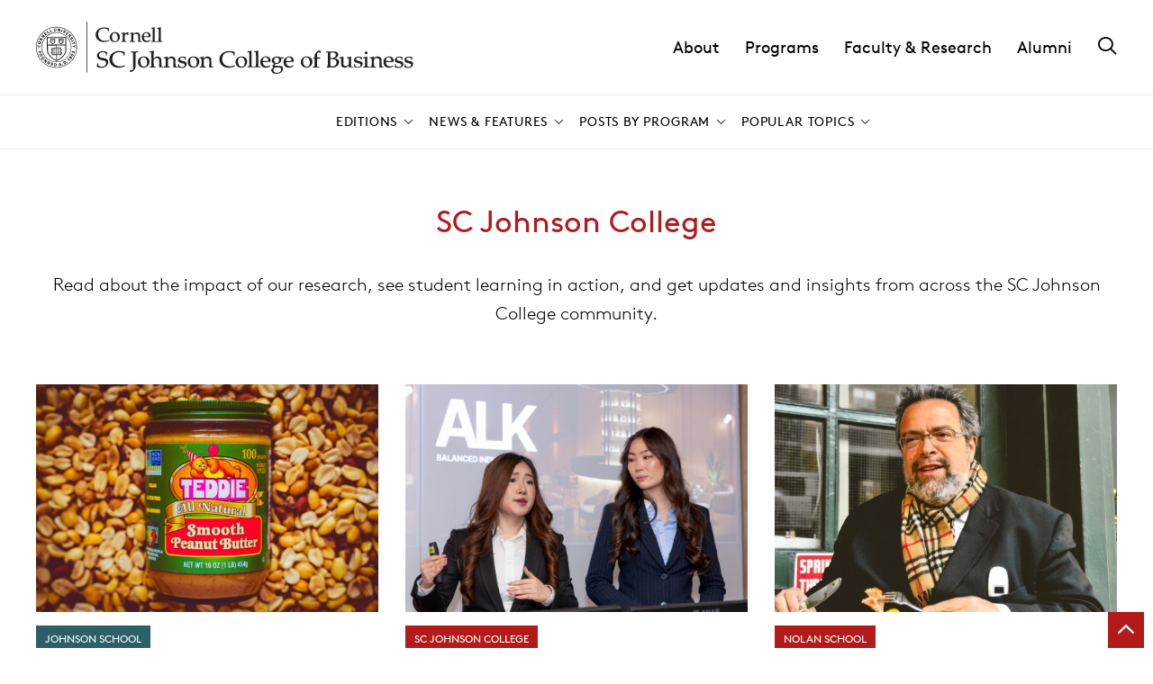

--- FILE ---
content_type: text/html; charset=UTF-8
request_url: https://business.cornell.edu/page/2/?hub_edition=scj-college-businessfeed
body_size: 25077
content:
	<!DOCTYPE html>
<html lang="en-US">
<head>

    
        <meta charset="utf-8"><script type="text/javascript">(window.NREUM||(NREUM={})).init={ajax:{deny_list:["bam.nr-data.net"]},feature_flags:["soft_nav"]};(window.NREUM||(NREUM={})).loader_config={licenseKey:"ea6fdbedd9",applicationID:"189772674",browserID:"190454624"};;/*! For license information please see nr-loader-rum-1.308.0.min.js.LICENSE.txt */
(()=>{var e,t,r={163:(e,t,r)=>{"use strict";r.d(t,{j:()=>E});var n=r(384),i=r(1741);var a=r(2555);r(860).K7.genericEvents;const s="experimental.resources",o="register",c=e=>{if(!e||"string"!=typeof e)return!1;try{document.createDocumentFragment().querySelector(e)}catch{return!1}return!0};var d=r(2614),u=r(944),l=r(8122);const f="[data-nr-mask]",g=e=>(0,l.a)(e,(()=>{const e={feature_flags:[],experimental:{allow_registered_children:!1,resources:!1},mask_selector:"*",block_selector:"[data-nr-block]",mask_input_options:{color:!1,date:!1,"datetime-local":!1,email:!1,month:!1,number:!1,range:!1,search:!1,tel:!1,text:!1,time:!1,url:!1,week:!1,textarea:!1,select:!1,password:!0}};return{ajax:{deny_list:void 0,block_internal:!0,enabled:!0,autoStart:!0},api:{get allow_registered_children(){return e.feature_flags.includes(o)||e.experimental.allow_registered_children},set allow_registered_children(t){e.experimental.allow_registered_children=t},duplicate_registered_data:!1},browser_consent_mode:{enabled:!1},distributed_tracing:{enabled:void 0,exclude_newrelic_header:void 0,cors_use_newrelic_header:void 0,cors_use_tracecontext_headers:void 0,allowed_origins:void 0},get feature_flags(){return e.feature_flags},set feature_flags(t){e.feature_flags=t},generic_events:{enabled:!0,autoStart:!0},harvest:{interval:30},jserrors:{enabled:!0,autoStart:!0},logging:{enabled:!0,autoStart:!0},metrics:{enabled:!0,autoStart:!0},obfuscate:void 0,page_action:{enabled:!0},page_view_event:{enabled:!0,autoStart:!0},page_view_timing:{enabled:!0,autoStart:!0},performance:{capture_marks:!1,capture_measures:!1,capture_detail:!0,resources:{get enabled(){return e.feature_flags.includes(s)||e.experimental.resources},set enabled(t){e.experimental.resources=t},asset_types:[],first_party_domains:[],ignore_newrelic:!0}},privacy:{cookies_enabled:!0},proxy:{assets:void 0,beacon:void 0},session:{expiresMs:d.wk,inactiveMs:d.BB},session_replay:{autoStart:!0,enabled:!1,preload:!1,sampling_rate:10,error_sampling_rate:100,collect_fonts:!1,inline_images:!1,fix_stylesheets:!0,mask_all_inputs:!0,get mask_text_selector(){return e.mask_selector},set mask_text_selector(t){c(t)?e.mask_selector="".concat(t,",").concat(f):""===t||null===t?e.mask_selector=f:(0,u.R)(5,t)},get block_class(){return"nr-block"},get ignore_class(){return"nr-ignore"},get mask_text_class(){return"nr-mask"},get block_selector(){return e.block_selector},set block_selector(t){c(t)?e.block_selector+=",".concat(t):""!==t&&(0,u.R)(6,t)},get mask_input_options(){return e.mask_input_options},set mask_input_options(t){t&&"object"==typeof t?e.mask_input_options={...t,password:!0}:(0,u.R)(7,t)}},session_trace:{enabled:!0,autoStart:!0},soft_navigations:{enabled:!0,autoStart:!0},spa:{enabled:!0,autoStart:!0},ssl:void 0,user_actions:{enabled:!0,elementAttributes:["id","className","tagName","type"]}}})());var p=r(6154),m=r(9324);let h=0;const v={buildEnv:m.F3,distMethod:m.Xs,version:m.xv,originTime:p.WN},b={consented:!1},y={appMetadata:{},get consented(){return this.session?.state?.consent||b.consented},set consented(e){b.consented=e},customTransaction:void 0,denyList:void 0,disabled:!1,harvester:void 0,isolatedBacklog:!1,isRecording:!1,loaderType:void 0,maxBytes:3e4,obfuscator:void 0,onerror:void 0,ptid:void 0,releaseIds:{},session:void 0,timeKeeper:void 0,registeredEntities:[],jsAttributesMetadata:{bytes:0},get harvestCount(){return++h}},_=e=>{const t=(0,l.a)(e,y),r=Object.keys(v).reduce((e,t)=>(e[t]={value:v[t],writable:!1,configurable:!0,enumerable:!0},e),{});return Object.defineProperties(t,r)};var w=r(5701);const x=e=>{const t=e.startsWith("http");e+="/",r.p=t?e:"https://"+e};var R=r(7836),k=r(3241);const A={accountID:void 0,trustKey:void 0,agentID:void 0,licenseKey:void 0,applicationID:void 0,xpid:void 0},S=e=>(0,l.a)(e,A),T=new Set;function E(e,t={},r,s){let{init:o,info:c,loader_config:d,runtime:u={},exposed:l=!0}=t;if(!c){const e=(0,n.pV)();o=e.init,c=e.info,d=e.loader_config}e.init=g(o||{}),e.loader_config=S(d||{}),c.jsAttributes??={},p.bv&&(c.jsAttributes.isWorker=!0),e.info=(0,a.D)(c);const f=e.init,m=[c.beacon,c.errorBeacon];T.has(e.agentIdentifier)||(f.proxy.assets&&(x(f.proxy.assets),m.push(f.proxy.assets)),f.proxy.beacon&&m.push(f.proxy.beacon),e.beacons=[...m],function(e){const t=(0,n.pV)();Object.getOwnPropertyNames(i.W.prototype).forEach(r=>{const n=i.W.prototype[r];if("function"!=typeof n||"constructor"===n)return;let a=t[r];e[r]&&!1!==e.exposed&&"micro-agent"!==e.runtime?.loaderType&&(t[r]=(...t)=>{const n=e[r](...t);return a?a(...t):n})})}(e),(0,n.US)("activatedFeatures",w.B)),u.denyList=[...f.ajax.deny_list||[],...f.ajax.block_internal?m:[]],u.ptid=e.agentIdentifier,u.loaderType=r,e.runtime=_(u),T.has(e.agentIdentifier)||(e.ee=R.ee.get(e.agentIdentifier),e.exposed=l,(0,k.W)({agentIdentifier:e.agentIdentifier,drained:!!w.B?.[e.agentIdentifier],type:"lifecycle",name:"initialize",feature:void 0,data:e.config})),T.add(e.agentIdentifier)}},384:(e,t,r)=>{"use strict";r.d(t,{NT:()=>s,US:()=>u,Zm:()=>o,bQ:()=>d,dV:()=>c,pV:()=>l});var n=r(6154),i=r(1863),a=r(1910);const s={beacon:"bam.nr-data.net",errorBeacon:"bam.nr-data.net"};function o(){return n.gm.NREUM||(n.gm.NREUM={}),void 0===n.gm.newrelic&&(n.gm.newrelic=n.gm.NREUM),n.gm.NREUM}function c(){let e=o();return e.o||(e.o={ST:n.gm.setTimeout,SI:n.gm.setImmediate||n.gm.setInterval,CT:n.gm.clearTimeout,XHR:n.gm.XMLHttpRequest,REQ:n.gm.Request,EV:n.gm.Event,PR:n.gm.Promise,MO:n.gm.MutationObserver,FETCH:n.gm.fetch,WS:n.gm.WebSocket},(0,a.i)(...Object.values(e.o))),e}function d(e,t){let r=o();r.initializedAgents??={},t.initializedAt={ms:(0,i.t)(),date:new Date},r.initializedAgents[e]=t}function u(e,t){o()[e]=t}function l(){return function(){let e=o();const t=e.info||{};e.info={beacon:s.beacon,errorBeacon:s.errorBeacon,...t}}(),function(){let e=o();const t=e.init||{};e.init={...t}}(),c(),function(){let e=o();const t=e.loader_config||{};e.loader_config={...t}}(),o()}},782:(e,t,r)=>{"use strict";r.d(t,{T:()=>n});const n=r(860).K7.pageViewTiming},860:(e,t,r)=>{"use strict";r.d(t,{$J:()=>u,K7:()=>c,P3:()=>d,XX:()=>i,Yy:()=>o,df:()=>a,qY:()=>n,v4:()=>s});const n="events",i="jserrors",a="browser/blobs",s="rum",o="browser/logs",c={ajax:"ajax",genericEvents:"generic_events",jserrors:i,logging:"logging",metrics:"metrics",pageAction:"page_action",pageViewEvent:"page_view_event",pageViewTiming:"page_view_timing",sessionReplay:"session_replay",sessionTrace:"session_trace",softNav:"soft_navigations",spa:"spa"},d={[c.pageViewEvent]:1,[c.pageViewTiming]:2,[c.metrics]:3,[c.jserrors]:4,[c.spa]:5,[c.ajax]:6,[c.sessionTrace]:7,[c.softNav]:8,[c.sessionReplay]:9,[c.logging]:10,[c.genericEvents]:11},u={[c.pageViewEvent]:s,[c.pageViewTiming]:n,[c.ajax]:n,[c.spa]:n,[c.softNav]:n,[c.metrics]:i,[c.jserrors]:i,[c.sessionTrace]:a,[c.sessionReplay]:a,[c.logging]:o,[c.genericEvents]:"ins"}},944:(e,t,r)=>{"use strict";r.d(t,{R:()=>i});var n=r(3241);function i(e,t){"function"==typeof console.debug&&(console.debug("New Relic Warning: https://github.com/newrelic/newrelic-browser-agent/blob/main/docs/warning-codes.md#".concat(e),t),(0,n.W)({agentIdentifier:null,drained:null,type:"data",name:"warn",feature:"warn",data:{code:e,secondary:t}}))}},1687:(e,t,r)=>{"use strict";r.d(t,{Ak:()=>d,Ze:()=>f,x3:()=>u});var n=r(3241),i=r(7836),a=r(3606),s=r(860),o=r(2646);const c={};function d(e,t){const r={staged:!1,priority:s.P3[t]||0};l(e),c[e].get(t)||c[e].set(t,r)}function u(e,t){e&&c[e]&&(c[e].get(t)&&c[e].delete(t),p(e,t,!1),c[e].size&&g(e))}function l(e){if(!e)throw new Error("agentIdentifier required");c[e]||(c[e]=new Map)}function f(e="",t="feature",r=!1){if(l(e),!e||!c[e].get(t)||r)return p(e,t);c[e].get(t).staged=!0,g(e)}function g(e){const t=Array.from(c[e]);t.every(([e,t])=>t.staged)&&(t.sort((e,t)=>e[1].priority-t[1].priority),t.forEach(([t])=>{c[e].delete(t),p(e,t)}))}function p(e,t,r=!0){const s=e?i.ee.get(e):i.ee,c=a.i.handlers;if(!s.aborted&&s.backlog&&c){if((0,n.W)({agentIdentifier:e,type:"lifecycle",name:"drain",feature:t}),r){const e=s.backlog[t],r=c[t];if(r){for(let t=0;e&&t<e.length;++t)m(e[t],r);Object.entries(r).forEach(([e,t])=>{Object.values(t||{}).forEach(t=>{t[0]?.on&&t[0]?.context()instanceof o.y&&t[0].on(e,t[1])})})}}s.isolatedBacklog||delete c[t],s.backlog[t]=null,s.emit("drain-"+t,[])}}function m(e,t){var r=e[1];Object.values(t[r]||{}).forEach(t=>{var r=e[0];if(t[0]===r){var n=t[1],i=e[3],a=e[2];n.apply(i,a)}})}},1738:(e,t,r)=>{"use strict";r.d(t,{U:()=>g,Y:()=>f});var n=r(3241),i=r(9908),a=r(1863),s=r(944),o=r(5701),c=r(3969),d=r(8362),u=r(860),l=r(4261);function f(e,t,r,a){const f=a||r;!f||f[e]&&f[e]!==d.d.prototype[e]||(f[e]=function(){(0,i.p)(c.xV,["API/"+e+"/called"],void 0,u.K7.metrics,r.ee),(0,n.W)({agentIdentifier:r.agentIdentifier,drained:!!o.B?.[r.agentIdentifier],type:"data",name:"api",feature:l.Pl+e,data:{}});try{return t.apply(this,arguments)}catch(e){(0,s.R)(23,e)}})}function g(e,t,r,n,s){const o=e.info;null===r?delete o.jsAttributes[t]:o.jsAttributes[t]=r,(s||null===r)&&(0,i.p)(l.Pl+n,[(0,a.t)(),t,r],void 0,"session",e.ee)}},1741:(e,t,r)=>{"use strict";r.d(t,{W:()=>a});var n=r(944),i=r(4261);class a{#e(e,...t){if(this[e]!==a.prototype[e])return this[e](...t);(0,n.R)(35,e)}addPageAction(e,t){return this.#e(i.hG,e,t)}register(e){return this.#e(i.eY,e)}recordCustomEvent(e,t){return this.#e(i.fF,e,t)}setPageViewName(e,t){return this.#e(i.Fw,e,t)}setCustomAttribute(e,t,r){return this.#e(i.cD,e,t,r)}noticeError(e,t){return this.#e(i.o5,e,t)}setUserId(e,t=!1){return this.#e(i.Dl,e,t)}setApplicationVersion(e){return this.#e(i.nb,e)}setErrorHandler(e){return this.#e(i.bt,e)}addRelease(e,t){return this.#e(i.k6,e,t)}log(e,t){return this.#e(i.$9,e,t)}start(){return this.#e(i.d3)}finished(e){return this.#e(i.BL,e)}recordReplay(){return this.#e(i.CH)}pauseReplay(){return this.#e(i.Tb)}addToTrace(e){return this.#e(i.U2,e)}setCurrentRouteName(e){return this.#e(i.PA,e)}interaction(e){return this.#e(i.dT,e)}wrapLogger(e,t,r){return this.#e(i.Wb,e,t,r)}measure(e,t){return this.#e(i.V1,e,t)}consent(e){return this.#e(i.Pv,e)}}},1863:(e,t,r)=>{"use strict";function n(){return Math.floor(performance.now())}r.d(t,{t:()=>n})},1910:(e,t,r)=>{"use strict";r.d(t,{i:()=>a});var n=r(944);const i=new Map;function a(...e){return e.every(e=>{if(i.has(e))return i.get(e);const t="function"==typeof e?e.toString():"",r=t.includes("[native code]"),a=t.includes("nrWrapper");return r||a||(0,n.R)(64,e?.name||t),i.set(e,r),r})}},2555:(e,t,r)=>{"use strict";r.d(t,{D:()=>o,f:()=>s});var n=r(384),i=r(8122);const a={beacon:n.NT.beacon,errorBeacon:n.NT.errorBeacon,licenseKey:void 0,applicationID:void 0,sa:void 0,queueTime:void 0,applicationTime:void 0,ttGuid:void 0,user:void 0,account:void 0,product:void 0,extra:void 0,jsAttributes:{},userAttributes:void 0,atts:void 0,transactionName:void 0,tNamePlain:void 0};function s(e){try{return!!e.licenseKey&&!!e.errorBeacon&&!!e.applicationID}catch(e){return!1}}const o=e=>(0,i.a)(e,a)},2614:(e,t,r)=>{"use strict";r.d(t,{BB:()=>s,H3:()=>n,g:()=>d,iL:()=>c,tS:()=>o,uh:()=>i,wk:()=>a});const n="NRBA",i="SESSION",a=144e5,s=18e5,o={STARTED:"session-started",PAUSE:"session-pause",RESET:"session-reset",RESUME:"session-resume",UPDATE:"session-update"},c={SAME_TAB:"same-tab",CROSS_TAB:"cross-tab"},d={OFF:0,FULL:1,ERROR:2}},2646:(e,t,r)=>{"use strict";r.d(t,{y:()=>n});class n{constructor(e){this.contextId=e}}},2843:(e,t,r)=>{"use strict";r.d(t,{G:()=>a,u:()=>i});var n=r(3878);function i(e,t=!1,r,i){(0,n.DD)("visibilitychange",function(){if(t)return void("hidden"===document.visibilityState&&e());e(document.visibilityState)},r,i)}function a(e,t,r){(0,n.sp)("pagehide",e,t,r)}},3241:(e,t,r)=>{"use strict";r.d(t,{W:()=>a});var n=r(6154);const i="newrelic";function a(e={}){try{n.gm.dispatchEvent(new CustomEvent(i,{detail:e}))}catch(e){}}},3606:(e,t,r)=>{"use strict";r.d(t,{i:()=>a});var n=r(9908);a.on=s;var i=a.handlers={};function a(e,t,r,a){s(a||n.d,i,e,t,r)}function s(e,t,r,i,a){a||(a="feature"),e||(e=n.d);var s=t[a]=t[a]||{};(s[r]=s[r]||[]).push([e,i])}},3878:(e,t,r)=>{"use strict";function n(e,t){return{capture:e,passive:!1,signal:t}}function i(e,t,r=!1,i){window.addEventListener(e,t,n(r,i))}function a(e,t,r=!1,i){document.addEventListener(e,t,n(r,i))}r.d(t,{DD:()=>a,jT:()=>n,sp:()=>i})},3969:(e,t,r)=>{"use strict";r.d(t,{TZ:()=>n,XG:()=>o,rs:()=>i,xV:()=>s,z_:()=>a});const n=r(860).K7.metrics,i="sm",a="cm",s="storeSupportabilityMetrics",o="storeEventMetrics"},4234:(e,t,r)=>{"use strict";r.d(t,{W:()=>a});var n=r(7836),i=r(1687);class a{constructor(e,t){this.agentIdentifier=e,this.ee=n.ee.get(e),this.featureName=t,this.blocked=!1}deregisterDrain(){(0,i.x3)(this.agentIdentifier,this.featureName)}}},4261:(e,t,r)=>{"use strict";r.d(t,{$9:()=>d,BL:()=>o,CH:()=>g,Dl:()=>_,Fw:()=>y,PA:()=>h,Pl:()=>n,Pv:()=>k,Tb:()=>l,U2:()=>a,V1:()=>R,Wb:()=>x,bt:()=>b,cD:()=>v,d3:()=>w,dT:()=>c,eY:()=>p,fF:()=>f,hG:()=>i,k6:()=>s,nb:()=>m,o5:()=>u});const n="api-",i="addPageAction",a="addToTrace",s="addRelease",o="finished",c="interaction",d="log",u="noticeError",l="pauseReplay",f="recordCustomEvent",g="recordReplay",p="register",m="setApplicationVersion",h="setCurrentRouteName",v="setCustomAttribute",b="setErrorHandler",y="setPageViewName",_="setUserId",w="start",x="wrapLogger",R="measure",k="consent"},5289:(e,t,r)=>{"use strict";r.d(t,{GG:()=>s,Qr:()=>c,sB:()=>o});var n=r(3878),i=r(6389);function a(){return"undefined"==typeof document||"complete"===document.readyState}function s(e,t){if(a())return e();const r=(0,i.J)(e),s=setInterval(()=>{a()&&(clearInterval(s),r())},500);(0,n.sp)("load",r,t)}function o(e){if(a())return e();(0,n.DD)("DOMContentLoaded",e)}function c(e){if(a())return e();(0,n.sp)("popstate",e)}},5607:(e,t,r)=>{"use strict";r.d(t,{W:()=>n});const n=(0,r(9566).bz)()},5701:(e,t,r)=>{"use strict";r.d(t,{B:()=>a,t:()=>s});var n=r(3241);const i=new Set,a={};function s(e,t){const r=t.agentIdentifier;a[r]??={},e&&"object"==typeof e&&(i.has(r)||(t.ee.emit("rumresp",[e]),a[r]=e,i.add(r),(0,n.W)({agentIdentifier:r,loaded:!0,drained:!0,type:"lifecycle",name:"load",feature:void 0,data:e})))}},6154:(e,t,r)=>{"use strict";r.d(t,{OF:()=>c,RI:()=>i,WN:()=>u,bv:()=>a,eN:()=>l,gm:()=>s,mw:()=>o,sb:()=>d});var n=r(1863);const i="undefined"!=typeof window&&!!window.document,a="undefined"!=typeof WorkerGlobalScope&&("undefined"!=typeof self&&self instanceof WorkerGlobalScope&&self.navigator instanceof WorkerNavigator||"undefined"!=typeof globalThis&&globalThis instanceof WorkerGlobalScope&&globalThis.navigator instanceof WorkerNavigator),s=i?window:"undefined"!=typeof WorkerGlobalScope&&("undefined"!=typeof self&&self instanceof WorkerGlobalScope&&self||"undefined"!=typeof globalThis&&globalThis instanceof WorkerGlobalScope&&globalThis),o=Boolean("hidden"===s?.document?.visibilityState),c=/iPad|iPhone|iPod/.test(s.navigator?.userAgent),d=c&&"undefined"==typeof SharedWorker,u=((()=>{const e=s.navigator?.userAgent?.match(/Firefox[/\s](\d+\.\d+)/);Array.isArray(e)&&e.length>=2&&e[1]})(),Date.now()-(0,n.t)()),l=()=>"undefined"!=typeof PerformanceNavigationTiming&&s?.performance?.getEntriesByType("navigation")?.[0]?.responseStart},6389:(e,t,r)=>{"use strict";function n(e,t=500,r={}){const n=r?.leading||!1;let i;return(...r)=>{n&&void 0===i&&(e.apply(this,r),i=setTimeout(()=>{i=clearTimeout(i)},t)),n||(clearTimeout(i),i=setTimeout(()=>{e.apply(this,r)},t))}}function i(e){let t=!1;return(...r)=>{t||(t=!0,e.apply(this,r))}}r.d(t,{J:()=>i,s:()=>n})},6630:(e,t,r)=>{"use strict";r.d(t,{T:()=>n});const n=r(860).K7.pageViewEvent},7699:(e,t,r)=>{"use strict";r.d(t,{It:()=>a,KC:()=>o,No:()=>i,qh:()=>s});var n=r(860);const i=16e3,a=1e6,s="SESSION_ERROR",o={[n.K7.logging]:!0,[n.K7.genericEvents]:!1,[n.K7.jserrors]:!1,[n.K7.ajax]:!1}},7836:(e,t,r)=>{"use strict";r.d(t,{P:()=>o,ee:()=>c});var n=r(384),i=r(8990),a=r(2646),s=r(5607);const o="nr@context:".concat(s.W),c=function e(t,r){var n={},s={},u={},l=!1;try{l=16===r.length&&d.initializedAgents?.[r]?.runtime.isolatedBacklog}catch(e){}var f={on:p,addEventListener:p,removeEventListener:function(e,t){var r=n[e];if(!r)return;for(var i=0;i<r.length;i++)r[i]===t&&r.splice(i,1)},emit:function(e,r,n,i,a){!1!==a&&(a=!0);if(c.aborted&&!i)return;t&&a&&t.emit(e,r,n);var o=g(n);m(e).forEach(e=>{e.apply(o,r)});var d=v()[s[e]];d&&d.push([f,e,r,o]);return o},get:h,listeners:m,context:g,buffer:function(e,t){const r=v();if(t=t||"feature",f.aborted)return;Object.entries(e||{}).forEach(([e,n])=>{s[n]=t,t in r||(r[t]=[])})},abort:function(){f._aborted=!0,Object.keys(f.backlog).forEach(e=>{delete f.backlog[e]})},isBuffering:function(e){return!!v()[s[e]]},debugId:r,backlog:l?{}:t&&"object"==typeof t.backlog?t.backlog:{},isolatedBacklog:l};return Object.defineProperty(f,"aborted",{get:()=>{let e=f._aborted||!1;return e||(t&&(e=t.aborted),e)}}),f;function g(e){return e&&e instanceof a.y?e:e?(0,i.I)(e,o,()=>new a.y(o)):new a.y(o)}function p(e,t){n[e]=m(e).concat(t)}function m(e){return n[e]||[]}function h(t){return u[t]=u[t]||e(f,t)}function v(){return f.backlog}}(void 0,"globalEE"),d=(0,n.Zm)();d.ee||(d.ee=c)},8122:(e,t,r)=>{"use strict";r.d(t,{a:()=>i});var n=r(944);function i(e,t){try{if(!e||"object"!=typeof e)return(0,n.R)(3);if(!t||"object"!=typeof t)return(0,n.R)(4);const r=Object.create(Object.getPrototypeOf(t),Object.getOwnPropertyDescriptors(t)),a=0===Object.keys(r).length?e:r;for(let s in a)if(void 0!==e[s])try{if(null===e[s]){r[s]=null;continue}Array.isArray(e[s])&&Array.isArray(t[s])?r[s]=Array.from(new Set([...e[s],...t[s]])):"object"==typeof e[s]&&"object"==typeof t[s]?r[s]=i(e[s],t[s]):r[s]=e[s]}catch(e){r[s]||(0,n.R)(1,e)}return r}catch(e){(0,n.R)(2,e)}}},8362:(e,t,r)=>{"use strict";r.d(t,{d:()=>a});var n=r(9566),i=r(1741);class a extends i.W{agentIdentifier=(0,n.LA)(16)}},8374:(e,t,r)=>{r.nc=(()=>{try{return document?.currentScript?.nonce}catch(e){}return""})()},8990:(e,t,r)=>{"use strict";r.d(t,{I:()=>i});var n=Object.prototype.hasOwnProperty;function i(e,t,r){if(n.call(e,t))return e[t];var i=r();if(Object.defineProperty&&Object.keys)try{return Object.defineProperty(e,t,{value:i,writable:!0,enumerable:!1}),i}catch(e){}return e[t]=i,i}},9324:(e,t,r)=>{"use strict";r.d(t,{F3:()=>i,Xs:()=>a,xv:()=>n});const n="1.308.0",i="PROD",a="CDN"},9566:(e,t,r)=>{"use strict";r.d(t,{LA:()=>o,bz:()=>s});var n=r(6154);const i="xxxxxxxx-xxxx-4xxx-yxxx-xxxxxxxxxxxx";function a(e,t){return e?15&e[t]:16*Math.random()|0}function s(){const e=n.gm?.crypto||n.gm?.msCrypto;let t,r=0;return e&&e.getRandomValues&&(t=e.getRandomValues(new Uint8Array(30))),i.split("").map(e=>"x"===e?a(t,r++).toString(16):"y"===e?(3&a()|8).toString(16):e).join("")}function o(e){const t=n.gm?.crypto||n.gm?.msCrypto;let r,i=0;t&&t.getRandomValues&&(r=t.getRandomValues(new Uint8Array(e)));const s=[];for(var o=0;o<e;o++)s.push(a(r,i++).toString(16));return s.join("")}},9908:(e,t,r)=>{"use strict";r.d(t,{d:()=>n,p:()=>i});var n=r(7836).ee.get("handle");function i(e,t,r,i,a){a?(a.buffer([e],i),a.emit(e,t,r)):(n.buffer([e],i),n.emit(e,t,r))}}},n={};function i(e){var t=n[e];if(void 0!==t)return t.exports;var a=n[e]={exports:{}};return r[e](a,a.exports,i),a.exports}i.m=r,i.d=(e,t)=>{for(var r in t)i.o(t,r)&&!i.o(e,r)&&Object.defineProperty(e,r,{enumerable:!0,get:t[r]})},i.f={},i.e=e=>Promise.all(Object.keys(i.f).reduce((t,r)=>(i.f[r](e,t),t),[])),i.u=e=>"nr-rum-1.308.0.min.js",i.o=(e,t)=>Object.prototype.hasOwnProperty.call(e,t),e={},t="NRBA-1.308.0.PROD:",i.l=(r,n,a,s)=>{if(e[r])e[r].push(n);else{var o,c;if(void 0!==a)for(var d=document.getElementsByTagName("script"),u=0;u<d.length;u++){var l=d[u];if(l.getAttribute("src")==r||l.getAttribute("data-webpack")==t+a){o=l;break}}if(!o){c=!0;var f={296:"sha512-+MIMDsOcckGXa1EdWHqFNv7P+JUkd5kQwCBr3KE6uCvnsBNUrdSt4a/3/L4j4TxtnaMNjHpza2/erNQbpacJQA=="};(o=document.createElement("script")).charset="utf-8",i.nc&&o.setAttribute("nonce",i.nc),o.setAttribute("data-webpack",t+a),o.src=r,0!==o.src.indexOf(window.location.origin+"/")&&(o.crossOrigin="anonymous"),f[s]&&(o.integrity=f[s])}e[r]=[n];var g=(t,n)=>{o.onerror=o.onload=null,clearTimeout(p);var i=e[r];if(delete e[r],o.parentNode&&o.parentNode.removeChild(o),i&&i.forEach(e=>e(n)),t)return t(n)},p=setTimeout(g.bind(null,void 0,{type:"timeout",target:o}),12e4);o.onerror=g.bind(null,o.onerror),o.onload=g.bind(null,o.onload),c&&document.head.appendChild(o)}},i.r=e=>{"undefined"!=typeof Symbol&&Symbol.toStringTag&&Object.defineProperty(e,Symbol.toStringTag,{value:"Module"}),Object.defineProperty(e,"__esModule",{value:!0})},i.p="https://js-agent.newrelic.com/",(()=>{var e={374:0,840:0};i.f.j=(t,r)=>{var n=i.o(e,t)?e[t]:void 0;if(0!==n)if(n)r.push(n[2]);else{var a=new Promise((r,i)=>n=e[t]=[r,i]);r.push(n[2]=a);var s=i.p+i.u(t),o=new Error;i.l(s,r=>{if(i.o(e,t)&&(0!==(n=e[t])&&(e[t]=void 0),n)){var a=r&&("load"===r.type?"missing":r.type),s=r&&r.target&&r.target.src;o.message="Loading chunk "+t+" failed: ("+a+": "+s+")",o.name="ChunkLoadError",o.type=a,o.request=s,n[1](o)}},"chunk-"+t,t)}};var t=(t,r)=>{var n,a,[s,o,c]=r,d=0;if(s.some(t=>0!==e[t])){for(n in o)i.o(o,n)&&(i.m[n]=o[n]);if(c)c(i)}for(t&&t(r);d<s.length;d++)a=s[d],i.o(e,a)&&e[a]&&e[a][0](),e[a]=0},r=self["webpackChunk:NRBA-1.308.0.PROD"]=self["webpackChunk:NRBA-1.308.0.PROD"]||[];r.forEach(t.bind(null,0)),r.push=t.bind(null,r.push.bind(r))})(),(()=>{"use strict";i(8374);var e=i(8362),t=i(860);const r=Object.values(t.K7);var n=i(163);var a=i(9908),s=i(1863),o=i(4261),c=i(1738);var d=i(1687),u=i(4234),l=i(5289),f=i(6154),g=i(944),p=i(384);const m=e=>f.RI&&!0===e?.privacy.cookies_enabled;function h(e){return!!(0,p.dV)().o.MO&&m(e)&&!0===e?.session_trace.enabled}var v=i(6389),b=i(7699);class y extends u.W{constructor(e,t){super(e.agentIdentifier,t),this.agentRef=e,this.abortHandler=void 0,this.featAggregate=void 0,this.loadedSuccessfully=void 0,this.onAggregateImported=new Promise(e=>{this.loadedSuccessfully=e}),this.deferred=Promise.resolve(),!1===e.init[this.featureName].autoStart?this.deferred=new Promise((t,r)=>{this.ee.on("manual-start-all",(0,v.J)(()=>{(0,d.Ak)(e.agentIdentifier,this.featureName),t()}))}):(0,d.Ak)(e.agentIdentifier,t)}importAggregator(e,t,r={}){if(this.featAggregate)return;const n=async()=>{let n;await this.deferred;try{if(m(e.init)){const{setupAgentSession:t}=await i.e(296).then(i.bind(i,3305));n=t(e)}}catch(e){(0,g.R)(20,e),this.ee.emit("internal-error",[e]),(0,a.p)(b.qh,[e],void 0,this.featureName,this.ee)}try{if(!this.#t(this.featureName,n,e.init))return(0,d.Ze)(this.agentIdentifier,this.featureName),void this.loadedSuccessfully(!1);const{Aggregate:i}=await t();this.featAggregate=new i(e,r),e.runtime.harvester.initializedAggregates.push(this.featAggregate),this.loadedSuccessfully(!0)}catch(e){(0,g.R)(34,e),this.abortHandler?.(),(0,d.Ze)(this.agentIdentifier,this.featureName,!0),this.loadedSuccessfully(!1),this.ee&&this.ee.abort()}};f.RI?(0,l.GG)(()=>n(),!0):n()}#t(e,r,n){if(this.blocked)return!1;switch(e){case t.K7.sessionReplay:return h(n)&&!!r;case t.K7.sessionTrace:return!!r;default:return!0}}}var _=i(6630),w=i(2614),x=i(3241);class R extends y{static featureName=_.T;constructor(e){var t;super(e,_.T),this.setupInspectionEvents(e.agentIdentifier),t=e,(0,c.Y)(o.Fw,function(e,r){"string"==typeof e&&("/"!==e.charAt(0)&&(e="/"+e),t.runtime.customTransaction=(r||"http://custom.transaction")+e,(0,a.p)(o.Pl+o.Fw,[(0,s.t)()],void 0,void 0,t.ee))},t),this.importAggregator(e,()=>i.e(296).then(i.bind(i,3943)))}setupInspectionEvents(e){const t=(t,r)=>{t&&(0,x.W)({agentIdentifier:e,timeStamp:t.timeStamp,loaded:"complete"===t.target.readyState,type:"window",name:r,data:t.target.location+""})};(0,l.sB)(e=>{t(e,"DOMContentLoaded")}),(0,l.GG)(e=>{t(e,"load")}),(0,l.Qr)(e=>{t(e,"navigate")}),this.ee.on(w.tS.UPDATE,(t,r)=>{(0,x.W)({agentIdentifier:e,type:"lifecycle",name:"session",data:r})})}}class k extends e.d{constructor(e){var t;(super(),f.gm)?(this.features={},(0,p.bQ)(this.agentIdentifier,this),this.desiredFeatures=new Set(e.features||[]),this.desiredFeatures.add(R),(0,n.j)(this,e,e.loaderType||"agent"),t=this,(0,c.Y)(o.cD,function(e,r,n=!1){if("string"==typeof e){if(["string","number","boolean"].includes(typeof r)||null===r)return(0,c.U)(t,e,r,o.cD,n);(0,g.R)(40,typeof r)}else(0,g.R)(39,typeof e)},t),function(e){(0,c.Y)(o.Dl,function(t,r=!1){if("string"!=typeof t&&null!==t)return void(0,g.R)(41,typeof t);const n=e.info.jsAttributes["enduser.id"];r&&null!=n&&n!==t?(0,a.p)(o.Pl+"setUserIdAndResetSession",[t],void 0,"session",e.ee):(0,c.U)(e,"enduser.id",t,o.Dl,!0)},e)}(this),function(e){(0,c.Y)(o.nb,function(t){if("string"==typeof t||null===t)return(0,c.U)(e,"application.version",t,o.nb,!1);(0,g.R)(42,typeof t)},e)}(this),function(e){(0,c.Y)(o.d3,function(){e.ee.emit("manual-start-all")},e)}(this),function(e){(0,c.Y)(o.Pv,function(t=!0){if("boolean"==typeof t){if((0,a.p)(o.Pl+o.Pv,[t],void 0,"session",e.ee),e.runtime.consented=t,t){const t=e.features.page_view_event;t.onAggregateImported.then(e=>{const r=t.featAggregate;e&&!r.sentRum&&r.sendRum()})}}else(0,g.R)(65,typeof t)},e)}(this),this.run()):(0,g.R)(21)}get config(){return{info:this.info,init:this.init,loader_config:this.loader_config,runtime:this.runtime}}get api(){return this}run(){try{const e=function(e){const t={};return r.forEach(r=>{t[r]=!!e[r]?.enabled}),t}(this.init),n=[...this.desiredFeatures];n.sort((e,r)=>t.P3[e.featureName]-t.P3[r.featureName]),n.forEach(r=>{if(!e[r.featureName]&&r.featureName!==t.K7.pageViewEvent)return;if(r.featureName===t.K7.spa)return void(0,g.R)(67);const n=function(e){switch(e){case t.K7.ajax:return[t.K7.jserrors];case t.K7.sessionTrace:return[t.K7.ajax,t.K7.pageViewEvent];case t.K7.sessionReplay:return[t.K7.sessionTrace];case t.K7.pageViewTiming:return[t.K7.pageViewEvent];default:return[]}}(r.featureName).filter(e=>!(e in this.features));n.length>0&&(0,g.R)(36,{targetFeature:r.featureName,missingDependencies:n}),this.features[r.featureName]=new r(this)})}catch(e){(0,g.R)(22,e);for(const e in this.features)this.features[e].abortHandler?.();const t=(0,p.Zm)();delete t.initializedAgents[this.agentIdentifier]?.features,delete this.sharedAggregator;return t.ee.get(this.agentIdentifier).abort(),!1}}}var A=i(2843),S=i(782);class T extends y{static featureName=S.T;constructor(e){super(e,S.T),f.RI&&((0,A.u)(()=>(0,a.p)("docHidden",[(0,s.t)()],void 0,S.T,this.ee),!0),(0,A.G)(()=>(0,a.p)("winPagehide",[(0,s.t)()],void 0,S.T,this.ee)),this.importAggregator(e,()=>i.e(296).then(i.bind(i,2117))))}}var E=i(3969);class I extends y{static featureName=E.TZ;constructor(e){super(e,E.TZ),f.RI&&document.addEventListener("securitypolicyviolation",e=>{(0,a.p)(E.xV,["Generic/CSPViolation/Detected"],void 0,this.featureName,this.ee)}),this.importAggregator(e,()=>i.e(296).then(i.bind(i,9623)))}}new k({features:[R,T,I],loaderType:"lite"})})()})();</script>
    <meta name="author" content="Cornell SC Johnson">
    <link rel="pingback" href="https://business.cornell.edu/xmlrpc.php">

        <meta name="HandheldFriendly" content="True">
    <meta name="viewport" content="width=device-width, initial-scale=1.0">

        <meta name="apple-mobile-web-app-title" content="What has a bear mascot and a whole lot of devoted fans?">

        <meta name="application-name" content="Cornell SC Johnson">

            <!-- Google Tag Manager -->
        <script>
						window.dataLayer = window.dataLayer || [];
			window.dataLayer.push( {
				'author': 'Deborah Anne Stayer Kelly',
				'datePublished': '2025-12-03',
				'timePublished': '12:08:31-05:00',
				'readingTimeMinutes': '1',
				'organizationalUnits': '',
				'categories': 'Management, HR &amp; Leadership',
				'tags': 'Featured Stories, Research With Impact, Top Story',
			} );
						window.dataLayer = window.dataLayer || [];
			window.dataLayer.push( { school: 'business' } );
						(function ( w, d, s, l, i ) {
				w[l] = w[l] || [];
				w[l].push( { 'gtm.start': new Date().getTime(), event: 'gtm.js' } );
				var f = d.getElementsByTagName( s )[0],
					j = d.createElement( s ), dl = l != 'dataLayer' ? '&l=' + l : '';
				j.async = true;
				j.src = 'https://www.googletagmanager.com/gtm.js?id=' + i + dl;
				f.parentNode.insertBefore( j, f );
			})( window, document, 'script', 'dataLayer', 'GTM-WNQZ3MG' );
        </script>
        <!-- End Google Tag Manager -->
		
        <script type="text/javascript">
            function is_browser() {
                return (
                    navigator.userAgent.indexOf("Chrome") !== - 1 ||
                    navigator.userAgent.indexOf("Opera") !== - 1 ||
                    navigator.userAgent.indexOf("Firefox") !== - 1 ||
                    navigator.userAgent.indexOf("MSIE") !== - 1 ||
                    navigator.userAgent.indexOf("Safari") !== - 1 ||
                    navigator.userAgent.indexOf("Edge") !== - 1
                );
            }

            function less_than_ie11() {
                return (
                    !window.atob || // IE9 and below
                    Function('/*@cc_on return document.documentMode===10@*/')() // IE10
                );
            }

            function not_excluded_page() {
                return (
                    window.location.href.indexOf("/unsupported-browser/") === - 1 &&
                    document.title.toLowerCase().indexOf('page not found') === - 1
                );
            }

            if (is_browser() && less_than_ie11() && not_excluded_page()) {
                window.location = location.protocol + '//' + location.host + '/unsupported-browser/';
            }
        </script>

		<meta name='robots' content='index, follow, max-image-preview:large, max-snippet:-1, max-video-preview:-1' />

	<!-- This site is optimized with the Yoast SEO Premium plugin v26.6 (Yoast SEO v26.6) - https://yoast.com/wordpress/plugins/seo/ -->
	<title>SC Johnson College Archives | Page 2 of 50 | Cornell SC Johnson</title>
	<link rel="canonical" href="https://business.cornell.edu/page/2/?hub_edition=scj-college-businessfeed" />
	<meta property="og:locale" content="en_US" />
	<meta property="og:type" content="article" />
	<meta property="og:title" content="SC Johnson College Archives" />
	<meta property="og:description" content="Read about the impact of our research, see student learning in action, and get updates and insights from across the SC Johnson College community." />
	<meta property="og:url" content="https://business.cornell.edu/?hub_edition=scj-college-businessfeed" />
	<meta property="og:site_name" content="Cornell SC Johnson" />
	<meta name="twitter:card" content="summary_large_image" />
	<!-- / Yoast SEO Premium plugin. -->


<link rel="alternate" type="application/rss+xml" title="Cornell SC Johnson &raquo; SC Johnson College Edition Feed" href="https://business.cornell.edu/?hub_edition=scj-college-businessfeed/feed/" />
<style id='wp-img-auto-sizes-contain-inline-css' type='text/css'>
img:is([sizes=auto i],[sizes^="auto," i]){contain-intrinsic-size:3000px 1500px}
/*# sourceURL=wp-img-auto-sizes-contain-inline-css */
</style>
<link rel='stylesheet' id='tribe-events-pro-mini-calendar-block-styles-css' href='https://business.cornell.edu/wp-content/plugins/events-calendar-pro/src/resources/css/tribe-events-pro-mini-calendar-block.min.css?ver=5.13.1' type='text/css' media='all' />
<style id='classic-theme-styles-inline-css' type='text/css'>
/*! This file is auto-generated */
.wp-block-button__link{color:#fff;background-color:#32373c;border-radius:9999px;box-shadow:none;text-decoration:none;padding:calc(.667em + 2px) calc(1.333em + 2px);font-size:1.125em}.wp-block-file__button{background:#32373c;color:#fff;text-decoration:none}
/*# sourceURL=/wp-includes/css/classic-themes.min.css */
</style>
<link rel='stylesheet' id='cpsh-shortcodes-css' href='https://business.cornell.edu/wp-content/plugins/column-shortcodes/assets/css/shortcodes.css?ver=1.0.1' type='text/css' media='all' />
<link rel='stylesheet' id='core-theme-base-css' href='https://business.cornell.edu/wp-content/themes/core/css/dist/master.min.css?ver=23.50.29.22.12.2025' type='text/css' media='all' />
<link rel='stylesheet' id='core-theme-print-css' href='https://business.cornell.edu/wp-content/themes/core/css/dist/print.min.css?ver=23.50.29.22.12.2025' type='text/css' media='print' />
<link rel='stylesheet' id='cornell-taxonomies-css' href='https://business.cornell.edu/wp-content/plugins/cornell-taxonomies/dist/css/cornell-taxonomies.min.css?ver=0.1.13' type='text/css' media='all' />
<link rel='stylesheet' id='cornell-governance-css' href='https://business.cornell.edu/wp-content/plugins/cornell-governance/dist/css/cornell-governance.min.css?ver=1.0.1' type='text/css' media='all' />
<link rel='stylesheet' id='tablepress-default-css' href='https://business.cornell.edu/wp-content/plugins/tablepress/css/build/default.css?ver=3.2.6' type='text/css' media='all' />
<script type="text/javascript" src="https://business.cornell.edu/wp-includes/js/jquery/jquery.min.js?ver=3.7.1" id="jquery-core-js"></script>
<script type="text/javascript" src="https://business.cornell.edu/wp-includes/js/jquery/jquery-migrate.min.js?ver=3.4.1" id="jquery-migrate-js"></script>
<link rel="https://api.w.org/" href="https://business.cornell.edu/wp-json/" /><link rel="alternate" title="JSON" type="application/json" href="https://business.cornell.edu/wp-json/wp/v2/hub_edition/1722" /><link rel="EditURI" type="application/rsd+xml" title="RSD" href="https://business.cornell.edu/xmlrpc.php?rsd" />
<style type="text/css">
.feedzy-rss-link-icon:after {
	content: url("https://business.cornell.edu/wp-content/plugins/feedzy-rss-feeds/img/external-link.png");
	margin-left: 3px;
}
</style>
		<!-- site-navigation-element Schema optimized by Schema Pro --><script type="application/ld+json">{"@context":"https:\/\/schema.org"}</script><!-- / site-navigation-element Schema optimized by Schema Pro --><!-- sitelink-search-box Schema optimized by Schema Pro --><script type="application/ld+json">{"@context":"https:\/\/schema.org","@type":"WebSite","name":"Cornell SC Johnson","url":"https:\/\/business.cornell.edu","potentialAction":[{"@type":"SearchAction","target":"https:\/\/business.cornell.edu\/?s={search_term_string}","query-input":"required name=search_term_string"}]}</script><!-- / sitelink-search-box Schema optimized by Schema Pro -->
		<style>

			
			
		</style>

	<meta name="tec-api-version" content="v1"><meta name="tec-api-origin" content="https://business.cornell.edu"><link rel="alternate" href="https://business.cornell.edu/wp-json/tribe/events/v1/" /><link rel="shortcut icon" href="https://business.cornell.edu/wp-content/uploads/sites/2/2023/09/favicon.png"><link rel="icon" sizes="192x192" href="https://business.cornell.edu/wp-content/uploads/sites/2/2023/09/favicon.png"><link rel="apple-touch-icon-precomposed" href="https://business.cornell.edu/wp-content/uploads/sites/2/2023/09/favicon.png"><meta name="msapplication-TileImage" content="https://business.cornell.edu/wp-content/uploads/sites/2/2023/09/favicon.png"><meta name="msapplication-TileColor" content="#ffffff"><meta name="theme-color" content="#ffffff"><style type="text/css">
                    .ctl-bullets-container {
                display: block;
                position: fixed;
                right: 0;
                height: 100%;
                z-index: 1049;
                font-weight: normal;
                height: 70vh;
                overflow-x: hidden;
                overflow-y: auto;
                margin: 15vh auto;
            }</style>			<style id="wpsp-style-frontend"></style>
			

<style id='global-styles-inline-css' type='text/css'>
:root{--wp--preset--aspect-ratio--square: 1;--wp--preset--aspect-ratio--4-3: 4/3;--wp--preset--aspect-ratio--3-4: 3/4;--wp--preset--aspect-ratio--3-2: 3/2;--wp--preset--aspect-ratio--2-3: 2/3;--wp--preset--aspect-ratio--16-9: 16/9;--wp--preset--aspect-ratio--9-16: 9/16;--wp--preset--color--black: #000000;--wp--preset--color--cyan-bluish-gray: #abb8c3;--wp--preset--color--white: #ffffff;--wp--preset--color--pale-pink: #f78da7;--wp--preset--color--vivid-red: #cf2e2e;--wp--preset--color--luminous-vivid-orange: #ff6900;--wp--preset--color--luminous-vivid-amber: #fcb900;--wp--preset--color--light-green-cyan: #7bdcb5;--wp--preset--color--vivid-green-cyan: #00d084;--wp--preset--color--pale-cyan-blue: #8ed1fc;--wp--preset--color--vivid-cyan-blue: #0693e3;--wp--preset--color--vivid-purple: #9b51e0;--wp--preset--gradient--vivid-cyan-blue-to-vivid-purple: linear-gradient(135deg,rgb(6,147,227) 0%,rgb(155,81,224) 100%);--wp--preset--gradient--light-green-cyan-to-vivid-green-cyan: linear-gradient(135deg,rgb(122,220,180) 0%,rgb(0,208,130) 100%);--wp--preset--gradient--luminous-vivid-amber-to-luminous-vivid-orange: linear-gradient(135deg,rgb(252,185,0) 0%,rgb(255,105,0) 100%);--wp--preset--gradient--luminous-vivid-orange-to-vivid-red: linear-gradient(135deg,rgb(255,105,0) 0%,rgb(207,46,46) 100%);--wp--preset--gradient--very-light-gray-to-cyan-bluish-gray: linear-gradient(135deg,rgb(238,238,238) 0%,rgb(169,184,195) 100%);--wp--preset--gradient--cool-to-warm-spectrum: linear-gradient(135deg,rgb(74,234,220) 0%,rgb(151,120,209) 20%,rgb(207,42,186) 40%,rgb(238,44,130) 60%,rgb(251,105,98) 80%,rgb(254,248,76) 100%);--wp--preset--gradient--blush-light-purple: linear-gradient(135deg,rgb(255,206,236) 0%,rgb(152,150,240) 100%);--wp--preset--gradient--blush-bordeaux: linear-gradient(135deg,rgb(254,205,165) 0%,rgb(254,45,45) 50%,rgb(107,0,62) 100%);--wp--preset--gradient--luminous-dusk: linear-gradient(135deg,rgb(255,203,112) 0%,rgb(199,81,192) 50%,rgb(65,88,208) 100%);--wp--preset--gradient--pale-ocean: linear-gradient(135deg,rgb(255,245,203) 0%,rgb(182,227,212) 50%,rgb(51,167,181) 100%);--wp--preset--gradient--electric-grass: linear-gradient(135deg,rgb(202,248,128) 0%,rgb(113,206,126) 100%);--wp--preset--gradient--midnight: linear-gradient(135deg,rgb(2,3,129) 0%,rgb(40,116,252) 100%);--wp--preset--font-size--small: 13px;--wp--preset--font-size--medium: 20px;--wp--preset--font-size--large: 36px;--wp--preset--font-size--x-large: 42px;--wp--preset--spacing--20: 0.44rem;--wp--preset--spacing--30: 0.67rem;--wp--preset--spacing--40: 1rem;--wp--preset--spacing--50: 1.5rem;--wp--preset--spacing--60: 2.25rem;--wp--preset--spacing--70: 3.38rem;--wp--preset--spacing--80: 5.06rem;--wp--preset--shadow--natural: 6px 6px 9px rgba(0, 0, 0, 0.2);--wp--preset--shadow--deep: 12px 12px 50px rgba(0, 0, 0, 0.4);--wp--preset--shadow--sharp: 6px 6px 0px rgba(0, 0, 0, 0.2);--wp--preset--shadow--outlined: 6px 6px 0px -3px rgb(255, 255, 255), 6px 6px rgb(0, 0, 0);--wp--preset--shadow--crisp: 6px 6px 0px rgb(0, 0, 0);}:where(.is-layout-flex){gap: 0.5em;}:where(.is-layout-grid){gap: 0.5em;}body .is-layout-flex{display: flex;}.is-layout-flex{flex-wrap: wrap;align-items: center;}.is-layout-flex > :is(*, div){margin: 0;}body .is-layout-grid{display: grid;}.is-layout-grid > :is(*, div){margin: 0;}:where(.wp-block-columns.is-layout-flex){gap: 2em;}:where(.wp-block-columns.is-layout-grid){gap: 2em;}:where(.wp-block-post-template.is-layout-flex){gap: 1.25em;}:where(.wp-block-post-template.is-layout-grid){gap: 1.25em;}.has-black-color{color: var(--wp--preset--color--black) !important;}.has-cyan-bluish-gray-color{color: var(--wp--preset--color--cyan-bluish-gray) !important;}.has-white-color{color: var(--wp--preset--color--white) !important;}.has-pale-pink-color{color: var(--wp--preset--color--pale-pink) !important;}.has-vivid-red-color{color: var(--wp--preset--color--vivid-red) !important;}.has-luminous-vivid-orange-color{color: var(--wp--preset--color--luminous-vivid-orange) !important;}.has-luminous-vivid-amber-color{color: var(--wp--preset--color--luminous-vivid-amber) !important;}.has-light-green-cyan-color{color: var(--wp--preset--color--light-green-cyan) !important;}.has-vivid-green-cyan-color{color: var(--wp--preset--color--vivid-green-cyan) !important;}.has-pale-cyan-blue-color{color: var(--wp--preset--color--pale-cyan-blue) !important;}.has-vivid-cyan-blue-color{color: var(--wp--preset--color--vivid-cyan-blue) !important;}.has-vivid-purple-color{color: var(--wp--preset--color--vivid-purple) !important;}.has-black-background-color{background-color: var(--wp--preset--color--black) !important;}.has-cyan-bluish-gray-background-color{background-color: var(--wp--preset--color--cyan-bluish-gray) !important;}.has-white-background-color{background-color: var(--wp--preset--color--white) !important;}.has-pale-pink-background-color{background-color: var(--wp--preset--color--pale-pink) !important;}.has-vivid-red-background-color{background-color: var(--wp--preset--color--vivid-red) !important;}.has-luminous-vivid-orange-background-color{background-color: var(--wp--preset--color--luminous-vivid-orange) !important;}.has-luminous-vivid-amber-background-color{background-color: var(--wp--preset--color--luminous-vivid-amber) !important;}.has-light-green-cyan-background-color{background-color: var(--wp--preset--color--light-green-cyan) !important;}.has-vivid-green-cyan-background-color{background-color: var(--wp--preset--color--vivid-green-cyan) !important;}.has-pale-cyan-blue-background-color{background-color: var(--wp--preset--color--pale-cyan-blue) !important;}.has-vivid-cyan-blue-background-color{background-color: var(--wp--preset--color--vivid-cyan-blue) !important;}.has-vivid-purple-background-color{background-color: var(--wp--preset--color--vivid-purple) !important;}.has-black-border-color{border-color: var(--wp--preset--color--black) !important;}.has-cyan-bluish-gray-border-color{border-color: var(--wp--preset--color--cyan-bluish-gray) !important;}.has-white-border-color{border-color: var(--wp--preset--color--white) !important;}.has-pale-pink-border-color{border-color: var(--wp--preset--color--pale-pink) !important;}.has-vivid-red-border-color{border-color: var(--wp--preset--color--vivid-red) !important;}.has-luminous-vivid-orange-border-color{border-color: var(--wp--preset--color--luminous-vivid-orange) !important;}.has-luminous-vivid-amber-border-color{border-color: var(--wp--preset--color--luminous-vivid-amber) !important;}.has-light-green-cyan-border-color{border-color: var(--wp--preset--color--light-green-cyan) !important;}.has-vivid-green-cyan-border-color{border-color: var(--wp--preset--color--vivid-green-cyan) !important;}.has-pale-cyan-blue-border-color{border-color: var(--wp--preset--color--pale-cyan-blue) !important;}.has-vivid-cyan-blue-border-color{border-color: var(--wp--preset--color--vivid-cyan-blue) !important;}.has-vivid-purple-border-color{border-color: var(--wp--preset--color--vivid-purple) !important;}.has-vivid-cyan-blue-to-vivid-purple-gradient-background{background: var(--wp--preset--gradient--vivid-cyan-blue-to-vivid-purple) !important;}.has-light-green-cyan-to-vivid-green-cyan-gradient-background{background: var(--wp--preset--gradient--light-green-cyan-to-vivid-green-cyan) !important;}.has-luminous-vivid-amber-to-luminous-vivid-orange-gradient-background{background: var(--wp--preset--gradient--luminous-vivid-amber-to-luminous-vivid-orange) !important;}.has-luminous-vivid-orange-to-vivid-red-gradient-background{background: var(--wp--preset--gradient--luminous-vivid-orange-to-vivid-red) !important;}.has-very-light-gray-to-cyan-bluish-gray-gradient-background{background: var(--wp--preset--gradient--very-light-gray-to-cyan-bluish-gray) !important;}.has-cool-to-warm-spectrum-gradient-background{background: var(--wp--preset--gradient--cool-to-warm-spectrum) !important;}.has-blush-light-purple-gradient-background{background: var(--wp--preset--gradient--blush-light-purple) !important;}.has-blush-bordeaux-gradient-background{background: var(--wp--preset--gradient--blush-bordeaux) !important;}.has-luminous-dusk-gradient-background{background: var(--wp--preset--gradient--luminous-dusk) !important;}.has-pale-ocean-gradient-background{background: var(--wp--preset--gradient--pale-ocean) !important;}.has-electric-grass-gradient-background{background: var(--wp--preset--gradient--electric-grass) !important;}.has-midnight-gradient-background{background: var(--wp--preset--gradient--midnight) !important;}.has-small-font-size{font-size: var(--wp--preset--font-size--small) !important;}.has-medium-font-size{font-size: var(--wp--preset--font-size--medium) !important;}.has-large-font-size{font-size: var(--wp--preset--font-size--large) !important;}.has-x-large-font-size{font-size: var(--wp--preset--font-size--x-large) !important;}
/*# sourceURL=global-styles-inline-css */
</style>
</head>
<body data-rsssl=1 class="archive paged tax-hub_edition term-scj-college-businessfeed term-1722 paged-2 wp-theme-core wp-schema-pro-2.10.5 is-cornell-sc-johnson tribe-no-js">

        <!-- Google Tag Manager (noscript) -->
        <noscript>
            <iframe src="https://www.googletagmanager.com/ns.html?id=GTM-WNQZ3MG" height="0" width="0" style="display:none;visibility:hidden;" title="Placeholder for Google Tag Manager"></iframe>
        </noscript>
        <!-- End Google Tag Manager (noscript) -->
		

<div class="l-wrapper" data-js="site-wrap">

    

<header class="site-header" data-js="site-header">

    <a href="#main" class="a11y-skip-link a11y-visual-hide">Skip to main content</a>

    

    <div class="site-header__wrapper" data-js="site-header-wrapper">

        

        <div class="site-header__container">

            <div class="l-container">

                

                                    <div class="site-header__logo">
                        <a class="site-header__logo--graphic-link site-header-trigger-exclude" href="https://business.cornell.edu/" aria-label="Cornell SC Johnson homepage"><img class="site-header__logo-graphic site-header__logo-graphic--college" alt="Logo for Cornell SC Johnson College of Business" src="https://business.cornell.edu/wp-content/themes/core/img/theme/logos/college-logo.svg" /></a>
                    </div>
                
                
	<nav class="site-header__nav" data-js="primary-nav" aria-label="Primary">

		<span id="site-header__nav-label" class="a11y-visual-hide">Primary Navigation</span>

		<ol class="site-header__nav-list">
			<li class="menu-item menu-item-has-children menu-item--depth-0"><a href="https://business.cornell.edu/about/" class="menu-item__anchor menu-item__anchor--child" id="menu-item-45532" data-target="sub-menu-45532" data-js="trigger-primary-dropdown" aria-expanded="false" data-id="45532"><span class="menu-item__text">About</span></a>
<ul class="sub-menu">
	<li class="menu-item menu-item--depth-1"><a href="https://business.cornell.edu/about/"><span class="menu-item__text">About the College</span></a></li>
	<li class="menu-item menu-item--depth-1"><a href="https://business.cornell.edu/about/college-leadership/"><span class="menu-item__text">SC Johnson College of Business Leadership Team</span></a></li>
</ul>
</li>
<li class="menu-item menu-item-has-children menu-item--depth-0"><a href="https://business.cornell.edu/programs/" class="menu-item__anchor menu-item__anchor--child" id="menu-item-52" data-target="sub-menu-52" data-js="trigger-primary-dropdown" aria-expanded="false" data-id="52"><span class="menu-item__text">Programs</span></a>
<ul class="sub-menu">
	<li class="menu-item menu-item--depth-1"><a href="https://business.cornell.edu/programs/"><span class="menu-item__text">All Programs</span></a></li>
</ul>
</li>
<li class="menu-item menu-item-has-children menu-item--depth-0"><a href="https://business.cornell.edu/faculty-research/" class="menu-item__anchor menu-item__anchor--child" id="menu-item-110514" data-target="sub-menu-110514" data-js="trigger-primary-dropdown" aria-expanded="false" data-id="110514"><span class="menu-item__text">Faculty &amp; Research</span></a>
<ul class="sub-menu">
	<li class="menu-item menu-item--depth-1"><a href="https://business.cornell.edu/faculty-research/"><span class="menu-item__text">Faculty &amp; Research</span></a></li>
</ul>
</li>
<li class="menu-item menu-item--depth-0"><a href="https://business.cornell.edu/alumni/" class="menu-item__anchor"><span class="menu-item__text">Alumni</span></a></li>

		</ol>

	</nav>



                    <button class="site-header__search-icon-btn" data-js="header-search-icon">
        <span class="icon icon-search site-header__search-icon"></span>
        <span class="screen-reader-text">Activate Search Form</span>
    </button>


                	<button class="site-header__menu-icon-btn" data-js="header-menu-icon">
		<span class="icon icon-menu site-header__menu-icon"></span>
		<span class="screen-reader-text">Activate Menu and Search Form</span>
	</button>


                    <div class="c-gsc" data-js="header-search-form">
        <div class="c-gsc__container" data-searchLabel="Global Search" data-searchPlaceholder="Search..." data-searchButton="Search">
                            <gcse:searchbox-only resultsUrl="https://business.cornell.edu/search-results/" queryParameterName="q_as"></gcse:searchbox-only>
                        <button class="site-header__icon-close-btn" data-js="header-close-icon">
                <span class="icon icon-cross icon site-header__icon-close"></span>
                <span class="screen-reader-text">Close Search Form</span>
            </button>
        </div>
    </div>


            </div>

        </div>
    </div>

            
    
</header>



	<div class="l-container l-container--flex" data-js="page-container">

    <main id="main" class="site-main">

        
	        <nav class="hub__filter l-container" data-js="hub-filter"
         aria-label="Filter Posts by Category">
        <div class="hub__filter-inner">

            
                            <ul class="hub__filter-list" role="list">
                    <li id="hub-menu-16012" class="menu-item menu-item-has-children menu-item--depth-0"><button class="hub-menu-toggle" data-submenu="Submenu for Editions" aria-label="Toggle submenu for Editions" aria-expanded="false">Editions</button>
<ul class="sub-menu">
	<li class="menu-item menu-item--depth-1"><a href="https://business.cornell.edu/hub/">SC Johnson College</a></li>
	<li class="menu-item menu-item--depth-1"><a href="https://business.cornell.edu/hub/dyson-businessfeed/">Dyson School</a></li>
	<li class="menu-item menu-item--depth-1"><a href="https://business.cornell.edu/hub/johnson-businessfeed/">Johnson School</a></li>
	<li class="menu-item menu-item--depth-1"><a href="https://business.cornell.edu/hub/sha-businessfeed/">Nolan School</a></li>
</ul>
</li>
<li id="hub-menu-15984" class="menu-item menu-item-has-children menu-item--depth-0"><button class="hub-menu-toggle" data-submenu="Submenu for News &amp; Features" aria-label="Toggle submenu for News &amp; Features" aria-expanded="false">News &amp; Features</button>
<ul class="sub-menu">
	<li class="menu-item menu-item--depth-1"><a href="https://business.cornell.edu/hub/category/inside/">Inside SC Johnson</a></li>
	<li class="menu-item menu-item--depth-1"><a href="https://business.cornell.edu/hub/tag/better-business-chronicles/">Better Business Chronicles</a></li>
	<li class="menu-item menu-item--depth-1"><a href="https://business.cornell.edu/hub/tag/featured-stories/">Featured Stories</a></li>
	<li class="menu-item menu-item--depth-1"><a href="https://business.cornell.edu/hub/tag/in-the-media/">In The Media</a></li>
	<li class="menu-item menu-item--depth-1"><a href="https://business.cornell.edu/org/centers/">Centers &amp; Institutes</a></li>
</ul>
</li>
<li id="hub-menu-15991" class="menu-item menu-item-has-children menu-item--depth-0"><button class="hub-menu-toggle" data-submenu="Submenu for Posts By Program" aria-label="Toggle submenu for Posts By Program" aria-expanded="false">Posts By Program</button>
<ul class="sub-menu">
	<li class="menu-item menu-item--depth-1"><a href="https://business.cornell.edu/degrees-programs/undergraduate/">Undergraduate</a></li>
	<li class="menu-item menu-item--depth-1"><a href="https://business.cornell.edu/degrees-programs/cornell-mba/">Cornell MBA</a></li>
	<li class="menu-item menu-item--depth-1"><a href="https://business.cornell.edu/degrees-programs/executive-mba/">Executive MBA (EMBA)</a></li>
	<li class="menu-item menu-item--depth-1"><a href="https://business.cornell.edu/degrees-programs/specialized-masters/">Specialized Master&#8217;s</a></li>
</ul>
</li>
<li id="hub-menu-16002" class="menu-item menu-item-has-children menu-item--depth-0"><button class="hub-menu-toggle" data-submenu="Submenu for Popular Topics" aria-label="Toggle submenu for Popular Topics" aria-expanded="false">Popular Topics</button>
<ul class="sub-menu">
	<li class="menu-item menu-item--depth-1"><a href="https://business.cornell.edu/hub/category/accounting-economics-finance/">Accounting, Economics &amp; Finance</a></li>
	<li class="menu-item menu-item--depth-1"><a href="https://business.cornell.edu/hub/category/ai-tech/">AI &amp; Technology</a></li>
	<li class="menu-item menu-item--depth-1"><a href="https://business.cornell.edu/hub/category/sustainability/">Energy &amp; Sustainability</a></li>
	<li class="menu-item menu-item--depth-1"><a href="https://business.cornell.edu/hub/category/food-agriculture/">Food &amp; Agriculture</a></li>
	<li class="menu-item menu-item--depth-1"><a href="https://business.cornell.edu/hub/category/international-business/">Global Development &amp; International Business</a></li>
	<li class="menu-item menu-item--depth-1"><a href="https://business.cornell.edu/hub/category/healthcare/">Healthcare &amp; Wellness</a></li>
	<li class="menu-item menu-item--depth-1"><a href="https://business.cornell.edu/hub/category/hospitality-tourism/">Hospitality &amp; Tourism</a></li>
	<li class="menu-item menu-item--depth-1"><a href="https://business.cornell.edu/hub/category/leadership/">Management, HR &amp; Leadership</a></li>
	<li class="menu-item menu-item--depth-1"><a href="https://business.cornell.edu/hub/category/marketing/">Marketing &amp; Advertising</a></li>
	<li class="menu-item menu-item--depth-1"><a href="https://business.cornell.edu/hub/tag/real-estate/">Real Estate</a></li>
</ul>
</li>

                </ul>
                    </div>
    </nav>

            <div class="g-row">
            <div class="l-container">
                <h1 class="h2 page-title--archive hub-archive-title">
                    SC Johnson College
                </h1>

                                    <div class="page-description page-description--archive hub-archive-description">
                        <p>Read about the impact of our research, see student learning in action, and get updates and insights from across the SC Johnson College community.</p>

                    </div>
                            </div>
        </div>
    

    <div class="g-row g-row--col-2--min-medium g-row--col-3--min-full">
                    <div class="g-col">
                
<div class="c-card">

	
			<header class="c-card__header">
			
<div >
		<figure   class="c-card__img-wrap">
	
		
				<img class="c-card__img lazyload"  alt="Jar of Teddie Peanut Butter" data-expand="200" data-parent-fit="width" data-src="https://business.cornell.edu/wp-content/uploads/sites/2/2025/12/Teddie-Peanut-Butter-600x400-1.jpg" src="https://business.cornell.edu/wp-content/themes/core/img/theme/shims/component-card.png" />
		
		
		

		</figure>
	</div>

		</header>
	
	<div class="c-card__content c-card__content--results">

					
<div
			class="c-card__edition-text"
					style="background-color: #2c5f68;color: #ffffff;"
	>
	Johnson School
</div>
<ul class="post-categories">
	<li><a href="https://business.cornell.edu/hub/category/food-agriculture/"  aria-label="Articles about Food &amp; Agriculture" rel="category tag">Food &amp; Agriculture</a></li></ul>
		
		
					
<h2
		class="h3 c-card__title--results"
		>

			<a href="https://alumni.cornell.edu/cornellians/hintlian-teddie/#new_tab" aria-label="What has a bear mascot and a whole lot of devoted fans?">
	
	What has a bear mascot and a whole lot of devoted fans?

			</a>
	
</h2>
		
		
					
<time
			class="c-card__date--results"
				datetime='December 17, 2025'
		>
	December 17, 2025
</time>

		
					
<div
			class="c-card__desc--results"
			>
	<p>It’s not just the Big Red — It’s Teddie Peanut Butter, a 100-year-old family company run by a second-generation Cornellian</p>

</div>

		
		
	</div>

	
</div>

            </div>
                    <div class="g-col">
                
<div class="c-card">

	
			<header class="c-card__header">
			
<div >
		<figure   class="c-card__img-wrap">
	
		
				<img class="c-card__img lazyload"  alt="Katelynn Wiseman and Miya Deng, seniors in the Nolan School of Hotel Administration, present their startup, ALK." data-expand="200" data-parent-fit="width" data-src="https://business.cornell.edu/wp-content/uploads/sites/2/2025/12/PitchDeck2025_Featured.jpg" src="https://business.cornell.edu/wp-content/themes/core/img/theme/shims/component-card.png" />
		
		
		

		</figure>
	</div>

		</header>
	
	<div class="c-card__content c-card__content--results">

					
<div
			class="c-card__edition-text"
					style="background-color: #b31b1b;"
	>
	SC Johnson College
</div>
<ul class="post-categories">
	<li><a href="https://business.cornell.edu/hub/category/inside/"  aria-label="Articles about Inside SC Johnson" rel="category tag">Inside SC Johnson</a></li></ul>
		
		
					
<h2
		class="h3 c-card__title--results"
		>

			<a href="https://business.cornell.edu/hub/2025/12/15/wellness-bar-proposal-wins-hospitality-pitch-deck-competition/" aria-label="Wellness bar proposal wins hospitality pitch deck competition">
	
	Wellness bar proposal wins hospitality pitch deck competition

			</a>
	
</h2>
		
		
					
<time
			class="c-card__date--results"
				datetime='December 15, 2025'
		>
	December 15, 2025
</time>

		
					
<div
			class="c-card__desc--results"
			>
	<p>The winning team’s reimagining of the traditional hotel bar features kava- and CBD-infused cocktails.</p>

</div>

		
		
	</div>

	
</div>

            </div>
                    <div class="g-col">
                
<div class="c-card">

	
			<header class="c-card__header">
			
<div >
		<figure   class="c-card__img-wrap">
	
		
				<img class="c-card__img lazyload"  alt="Hotelie Drew Nieporent ’77" data-expand="200" data-parent-fit="width" data-src="https://business.cornell.edu/wp-content/uploads/sites/2/2025/12/Nieporent-Drew-600x400-1.jpg" src="https://business.cornell.edu/wp-content/themes/core/img/theme/shims/component-card.png" />
		
		
		

		</figure>
	</div>

		</header>
	
	<div class="c-card__content c-card__content--results">

					
<div
			class="c-card__edition-text"
			>
	Nolan School
</div>
<ul class="post-categories">
	<li><a href="https://business.cornell.edu/hub/category/hospitality-tourism/"  aria-label="Articles about Hospitality &amp; Tourism" rel="category tag">Hospitality &amp; Tourism</a></li></ul>
		
		
					
<h2
		class="h3 c-card__title--results"
		>

			<a href="https://alumni.cornell.edu/cornellians/nieporent-memoir/#new_tab" aria-label="Famed restaurateur recalls a career on the front lines of fine dining">
	
	Famed restaurateur recalls a career on the front lines of fine dining

			</a>
	
</h2>
		
		
					
<time
			class="c-card__date--results"
				datetime='December 11, 2025'
		>
	December 11, 2025
</time>

		
					
<div
			class="c-card__desc--results"
			>
	<p>In a memoir, Hotelie Drew Nieporent ’77 offers a behind-the-scenes look at launching legendary spots like Nobu and Tribeca Grill</p>

</div>

		
		
	</div>

	
</div>

            </div>
                    <div class="g-col">
                
<div class="c-card">

	
			<header class="c-card__header">
			
<div >
		<figure   class="c-card__img-wrap">
	
		
				<img class="c-card__img lazyload"  alt="Miami mayor Eileen Higgins" data-expand="200" data-parent-fit="width" data-src="https://business.cornell.edu/wp-content/uploads/sites/2/2025/12/Higgins-Eileen-600x400-1.jpg" src="https://business.cornell.edu/wp-content/themes/core/img/theme/shims/component-card.png" />
		
		
		

		</figure>
	</div>

		</header>
	
	<div class="c-card__content c-card__content--results">

					
<div
			class="c-card__edition-text"
					style="background-color: #2c5f68;color: #ffffff;"
	>
	Johnson School
</div>
<ul class="post-categories">
	<li><a href="https://business.cornell.edu/hub/category/leadership/"  aria-label="Articles about Management, HR &amp; Leadership" rel="category tag">Management, HR &amp; Leadership</a></li></ul>
		
		
					
<h2
		class="h3 c-card__title--results"
		>

			<a href="https://alumni.cornell.edu/cornellians/higgins-miami-mayor/#new_tab" aria-label="MBA alum wins runoff election to become mayor of Miami">
	
	MBA alum wins runoff election to become mayor of Miami

			</a>
	
</h2>
		
		
					
<time
			class="c-card__date--results"
				datetime='December 10, 2025'
		>
	December 10, 2025
</time>

		
					
<div
			class="c-card__desc--results"
			>
	<p>The first woman in the post, Eileen Higgins, MBA ’89, is also the first Democrat to lead the city in nearly three decades</p>

</div>

		
		
	</div>

	
</div>

            </div>
                    <div class="g-col">
                
<div class="c-card">

	
			<header class="c-card__header">
			
<div >
		<figure   class="c-card__img-wrap">
	
		
				<img class="c-card__img lazyload"  alt="Mass of trees in the forest" data-expand="200" data-parent-fit="width" data-src="https://business.cornell.edu/wp-content/uploads/sites/2/2025/12/pexels-matthew-montrone-230847-1179229-600x400-1.jpg" src="https://business.cornell.edu/wp-content/themes/core/img/theme/shims/component-card.png" />
		
		
		

		</figure>
	</div>

		</header>
	
	<div class="c-card__content c-card__content--results">

					
<div
			class="c-card__edition-text"
					style="background-color: #3e3e3e;"
	>
	Dyson School
</div>
<ul class="post-categories">
	<li><a href="https://business.cornell.edu/hub/category/sustainability/"  aria-label="Articles about Energy &amp; Sustainability" rel="category tag">Energy &amp; Sustainability</a></li>
	<li><a href="https://business.cornell.edu/hub/category/food-agriculture/"  aria-label="Articles about Food &amp; Agriculture" rel="category tag">Food &amp; Agriculture</a></li></ul>
		
		
					
<h2
		class="h3 c-card__title--results"
		>

			<a href="https://alumni.cornell.edu/cornellians/evergreens-preszler/#new_tab" aria-label="How evergreen trees shaped human history">
	
	How evergreen trees shaped human history

			</a>
	
</h2>
		
		
					
<time
			class="c-card__date--results"
				datetime='December 10, 2025'
		>
	December 10, 2025
</time>

		
					
<div
			class="c-card__desc--results"
			>
	<p>Professor Trent Preszler&#8217;s new book chronicles the myriad ways evergreens have played a transformative role in human history</p>

</div>

		
		
	</div>

	
</div>

            </div>
                    <div class="g-col">
                
<div class="c-card">

	
			<header class="c-card__header">
			
<div >
		<figure   class="c-card__img-wrap">
	
		
				<img class="c-card__img lazyload"  alt="A pair of hands with a prescription bottle and pills" data-expand="200" data-parent-fit="width" data-src="https://business.cornell.edu/wp-content/uploads/sites/2/2025/11/pexels-michelle-leman-6798730-600x400-1.jpg" src="https://business.cornell.edu/wp-content/themes/core/img/theme/shims/component-card.png" />
		
		
		

		</figure>
	</div>

		</header>
	
	<div class="c-card__content c-card__content--results">

					
<div
			class="c-card__edition-text"
					style="background-color: #3e3e3e;"
	>
	Dyson School
</div>
<ul class="post-categories">
	<li><a href="https://business.cornell.edu/hub/category/healthcare/"  aria-label="Articles about Healthcare &amp; Wellness" rel="category tag">Healthcare &amp; Wellness</a></li>
	<li><a href="https://business.cornell.edu/hub/category/marketing/"  aria-label="Articles about Marketing &amp; Advertising" rel="category tag">Marketing &amp; Advertising</a></li></ul>
		
		
					
<h2
		class="h3 c-card__title--results"
		>

			<a href="https://news.cornell.edu/stories/2025/10/prescription-drug-lawsuit-ads-can-pose-public-health-risks#new_tab" aria-label="Prescription drug lawsuit ads can pose public health risks">
	
	Prescription drug lawsuit ads can pose public health risks

			</a>
	
</h2>
		
		
					
<time
			class="c-card__date--results"
				datetime='December 9, 2025'
		>
	December 9, 2025
</time>

		
					
<div
			class="c-card__desc--results"
			>
	<p>Drug-injury ads are a way for law firms to obtain clients, resulting in serious negative consequences when people who need these drugs see the ads.</p>

</div>

		
		
	</div>

	
</div>

            </div>
                    <div class="g-col">
                
<div class="c-card">

	
			<header class="c-card__header">
			
<div >
		<figure   class="c-card__img-wrap">
	
		
				<img class="c-card__img lazyload"  alt="Group of people in an office" data-expand="200" data-parent-fit="width" data-src="https://business.cornell.edu/wp-content/uploads/sites/2/2025/12/600x400-boss-handshake.jpg" src="https://business.cornell.edu/wp-content/themes/core/img/theme/shims/component-card.png" />
		
		
		

		</figure>
	</div>

		</header>
	
	<div class="c-card__content c-card__content--results">

					
<div
			class="c-card__edition-text"
					style="background-color: #2c5f68;color: #ffffff;"
	>
	Johnson School
</div>
<ul class="post-categories">
	<li><a href="https://business.cornell.edu/hub/category/leadership/"  aria-label="Articles about Management, HR &amp; Leadership" rel="category tag">Management, HR &amp; Leadership</a></li></ul>
		
		
					
<h2
		class="h3 c-card__title--results"
		>

			<a href="https://news.cornell.edu/stories/2025/12/complex-incentives-shape-worker-effort-better-or-worse#new_tab" aria-label="Complex incentives shape worker effort, for better or worse">
	
	Complex incentives shape worker effort, for better or worse

			</a>
	
</h2>
		
		
					
<time
			class="c-card__date--results"
				datetime='December 8, 2025'
		>
	December 8, 2025
</time>

		
					
<div
			class="c-card__desc--results"
			>
	<p>Johnson School professors used data to examine how workers respond to complex pay structures.</p>

</div>

		
		
	</div>

	
</div>

            </div>
                    <div class="g-col">
                
<div class="c-card">

	
			<header class="c-card__header">
			
<div >
		<figure   class="c-card__img-wrap">
	
		
				<img class="c-card__img lazyload"  alt="A young woman at a computer with bubbles of conversations around her head with AI chatbots" data-expand="200" data-parent-fit="width" data-src="https://business.cornell.edu/wp-content/uploads/sites/2/2025/12/ai-600x400-political-persuasion.jpg" src="https://business.cornell.edu/wp-content/themes/core/img/theme/shims/component-card.png" />
		
		
		

		</figure>
	</div>

		</header>
	
	<div class="c-card__content c-card__content--results">

					
<div
			class="c-card__edition-text"
					style="background-color: #2c5f68;color: #ffffff;"
	>
	Johnson School
</div>
<ul class="post-categories">
	<li><a href="https://business.cornell.edu/hub/category/ai-tech/"  aria-label="Articles about AI &amp; Technology" rel="category tag">AI &amp; Technology</a></li></ul>
		
		
					
<h2
		class="h3 c-card__title--results"
		>

			<a href="https://news.cornell.edu/stories/2025/12/ai-chatbots-can-effectively-sway-voters-either-direction#new_tab" aria-label="AI chatbots can effectively sway voters – in either direction">
	
	AI chatbots can effectively sway voters – in either direction

			</a>
	
</h2>
		
		
					
<time
			class="c-card__date--results"
				datetime='December 8, 2025'
		>
	December 8, 2025
</time>

		
					
<div
			class="c-card__desc--results"
			>
	<p>A short interaction with a chatbot can meaningfully shift a voter’s opinion about a presidential candidate or proposed policy in either direction, new Cornell research finds.</p>

</div>

		
		
	</div>

	
</div>

            </div>
                    <div class="g-col">
                
<div class="c-card">

	
			<header class="c-card__header">
			
<div >
		<figure   class="c-card__img-wrap">
	
		
				<img class="c-card__img lazyload"  alt="Man on a zoom call" data-expand="200" data-parent-fit="width" data-src="https://business.cornell.edu/wp-content/uploads/sites/2/2025/12/pexels-linkedin-7245797-zoom-600x400-1.jpg" src="https://business.cornell.edu/wp-content/themes/core/img/theme/shims/component-card.png" />
		
		
		

		</figure>
	</div>

		</header>
	
	<div class="c-card__content c-card__content--results">

					
<div
			class="c-card__edition-text"
					style="background-color: #2c5f68;color: #ffffff;"
	>
	Johnson School
</div>
<ul class="post-categories">
	<li><a href="https://business.cornell.edu/hub/category/leadership/"  aria-label="Articles about Management, HR &amp; Leadership" rel="category tag">Management, HR &amp; Leadership</a></li></ul>
		
		
					
<h2
		class="h3 c-card__title--results"
		>

			<a href="https://news.cornell.edu/stories/2025/12/video-call-glitches-can-have-serious-consequences#new_tab" aria-label="Video-call glitches can have serious consequences">
	
	Video-call glitches can have serious consequences

			</a>
	
</h2>
		
		
					
<time
			class="c-card__date--results"
				datetime='December 3, 2025'
		>
	December 3, 2025
</time>

		
					
<div
			class="c-card__desc--results"
			>
	<p>Video call glitches — even without disrupting conversation — can break the illusion of being face-to-face and feel uncanny, Cornell-led research finds</p>

</div>

		
		
	</div>

	
</div>

            </div>
            </div>

            
<nav class="c-pagination c-pagination--loop" aria-label='Pagination'>

	<h2 class="a11y-visual-hide">
		Pagination Navigation
	</h2>

	<ul class="g-row g-row--no-gutters c-pagination__list" >

		
		
									<li class="g-col c-pagination__item" >
					
<a class=" c-pagination__link c-pagination__link--prev icon icon-chevron-left"
			        href="https://business.cornell.edu/?hub_edition=scj-college-businessfeed"
    			>
    <span class="c-btn__text">Previous Page</span>
</a>

				</li>
							<li class="g-col c-pagination__item" >
					
<a class=""
			        href="https://business.cornell.edu/?hub_edition=scj-college-businessfeed"
    			>
    <span class="c-btn__text"><span class="a11y-visual-hide">Page</span> 1</span>
</a>

				</li>
							<li class="g-col c-pagination__item" >
					
<a class=" active"
	        aria-current="page"
    		        href="https://business.cornell.edu/page/2/?hub_edition=scj-college-businessfeed"
    			>
    <span class="c-btn__text"><span class="a11y-visual-hide">Page</span> 2</span>
</a>

				</li>
							<li class="g-col c-pagination__item" >
					
<a class=""
			        href="https://business.cornell.edu/page/3/?hub_edition=scj-college-businessfeed"
    			>
    <span class="c-btn__text"><span class="a11y-visual-hide">Page</span> 3</span>
</a>

				</li>
							<li class="g-col c-pagination__item" >
					
<a class=""
			        href="https://business.cornell.edu/page/4/?hub_edition=scj-college-businessfeed"
    			>
    <span class="c-btn__text"><span class="a11y-visual-hide">Page</span> 4</span>
</a>

				</li>
							<li class="g-col c-pagination__item" >
					
<a class=" c-pagination__link c-pagination__link--next icon icon-chevron-right"
			        href="https://business.cornell.edu/page/3/?hub_edition=scj-college-businessfeed"
    			>
    <span class="c-btn__text">Next Page</span>
</a>

				</li>
					
		
		
	</ul>

</nav>
    



    </main>

    
    </div>

	
		<footer class="site-footer">

	<div class="site-footer__branding">
		<div class="l-container site-footer__branding-inner">

                            <div class="site-footer__logo">
                    <a class="site-footer__logo--graphic-link" href="https://business.cornell.edu/" aria-label="Cornell SC Johnson College of Business homepage"><img class="site-footer__logo-graphic" alt="Logo for Cornell SC Johnson College of Business" src="https://business.cornell.edu/wp-content/themes/core/img/theme/logos/college-logo-white.svg" /></a>
                </div>
            
		</div>
	</div>

	<div class="l-container site-footer__main">

		

					<div class="g-row site-footer__colcount-4">
				<div class="g-col"><div class="sidebar__widget sidebar-footer__widget sidebar__widget--widget_text"><h2 class="sidebar__title sidebar-loop__title h6">Contact</h2>			<div class="textwidget"><p>Cornell SC Johnson College of Business<br />
Ithaca, NY 14853-6201</p>
</div>
		</div><div class="sidebar__widget sidebar-footer__widget sidebar__widget--widget_text">			<div class="textwidget"><p><a href="https://hr.cornell.edu/about/workplace-rights/equal-education-and-employment" target="_blank" rel="noopener">Equal Education &amp; Employment</a></p>
</div>
		</div></div>
				<div class="g-col"><div class="sidebar__widget sidebar-footer__widget sidebar__widget--widget_text">			<div class="textwidget"><h3 class="sidebar__title sidebar-loop__title h6"><a href="https://business.cornell.edu">SC Johnson College of Business</a></h3>
<ul>
<li><a href="https://dyson.cornell.edu/">Dyson</a></li>
<li><a href="https://sha.cornell.edu/">Nolan School</a></li>
<li><a href="https://www.johnson.cornell.edu/">Johnson</a></li>
</ul>
</div>
		</div></div>
				<div class="g-col"><div class="sidebar__widget sidebar-footer__widget sidebar__widget--widget_text"><h2 class="sidebar__title sidebar-loop__title h6">Site Info</h2>			<div class="textwidget"><ul>
<li><a href="https://privacy.cornell.edu/university-privacy-statement">Privacy Notice</a></li>
<li><a href="/web-accessibility-assistance/">Web Accessibility Assistance</a></li>
</ul>
</div>
		</div></div>
				<div class="g-col"><div class="sidebar__widget sidebar-footer__widget sidebar__widget--widget_text"><h2 class="sidebar__title sidebar-loop__title h6">Faculty, Staff &#038; Students</h2>			<div class="textwidget"><ul>
<li><a href="https://intranet.business.cornell.edu/">Faculty &amp; Staff Intranet</a></li>
<li><a href="https://launch.business.cornell.edu/" target="_blank" rel="noopener">LaunchPad</a></li>
<li><a href="https://events.business.cornell.edu/" target="_blank" rel="noopener">Events Calendar</a></li>
</ul>
</div>
		</div></div>
			</div>
		
		<div class="site-footer__secondary">

			<div class="site-footer__copyright">
				<p>
					&copy; 2026 All Rights Reserved.
					Cornell SC Johnson
				</p>
			</div>

			
							<div class="site-footer__social">
					<nav class="social-follow" aria-label="Social Media">

	<ul class="social-follow__list">

		
		
					<li class="social-follow__item">
				<a href="https://www.instagram.com/scjohnsoncollege/" class="social-follow__anchor" rel="me noopener" title="Follow us on Instagram" target="_blank">
					<span class="icon icon-instagram"></span>
					<span class="a11y-visual-hide">Follow us on Instagram</span>
				</a>
			</li>
		
					<li class="social-follow__item">
				<a href="https://www.linkedin.com/company/11248046/" class="social-follow__anchor" rel="me noopener" title="Follow us on LinkedIn" target="_blank">
					<span class="icon icon-linkedin"></span>
					<span class="a11y-visual-hide">Follow us on LinkedIn</span>
				</a>
			</li>
		
					<li class="social-follow__item">
				<a href="https://www.youtube.com/channel/UC4uNGYE6aV8zzLlOlqL9sdg" class="social-follow__anchor" rel="me noopener" title="Follow us on YouTube" target="_blank">
					<span class="icon icon-youtube"></span>
					<span class="a11y-visual-hide">Follow us on YouTube</span>
				</a>
			</li>
		
	</ul>

</nav>

				</div>
					</div>

	</div>

	<button class="scroll-to-top" data-js="scroll-to-top">
		<span class="icon icon-chevron-up"></span>
		<span class="screen-reader-text">Back to top of page.</span>
	</button>

</footer>


	</div><!-- .l-wrapper -->

	<script type="speculationrules">
{"prefetch":[{"source":"document","where":{"and":[{"href_matches":"/*"},{"not":{"href_matches":["/wp-*.php","/wp-admin/*","/wp-content/uploads/sites/2/*","/wp-content/*","/wp-content/plugins/*","/wp-content/themes/core/*","/*\\?(.+)"]}},{"not":{"selector_matches":"a[rel~=\"nofollow\"]"}},{"not":{"selector_matches":".no-prefetch, .no-prefetch a"}}]},"eagerness":"conservative"}]}
</script>
        <script>window.Promise ||
            document.write('<script src="https://business.cornell.edu/wp-content/themes/core/js/vendor/es6-promise.auto.js"><\/script>');
        </script>
				<script>
		( function ( body ) {
			'use strict';
			body.className = body.className.replace( /\btribe-no-js\b/, 'tribe-js' );
		} )( document.body );
		</script>
		<script> /* <![CDATA[ */var tribe_l10n_datatables = {"aria":{"sort_ascending":": activate to sort column ascending","sort_descending":": activate to sort column descending"},"length_menu":"Show _MENU_ entries","empty_table":"No data available in table","info":"Showing _START_ to _END_ of _TOTAL_ entries","info_empty":"Showing 0 to 0 of 0 entries","info_filtered":"(filtered from _MAX_ total entries)","zero_records":"No matching records found","search":"Search:","all_selected_text":"All items on this page were selected. ","select_all_link":"Select all pages","clear_selection":"Clear Selection.","pagination":{"all":"All","next":"Next","previous":"Previous"},"select":{"rows":{"0":"","_":": Selected %d rows","1":": Selected 1 row"}},"datepicker":{"dayNames":["Sunday","Monday","Tuesday","Wednesday","Thursday","Friday","Saturday"],"dayNamesShort":["Sun","Mon","Tue","Wed","Thu","Fri","Sat"],"dayNamesMin":["S","M","T","W","T","F","S"],"monthNames":["January","February","March","April","May","June","July","August","September","October","November","December"],"monthNamesShort":["January","February","March","April","May","June","July","August","September","October","November","December"],"monthNamesMin":["Jan","Feb","Mar","Apr","May","Jun","Jul","Aug","Sep","Oct","Nov","Dec"],"nextText":"Next","prevText":"Prev","currentText":"Today","closeText":"Done","today":"Today","clear":"Clear"}};/* ]]> */ </script><script type="text/javascript" src="https://business.cornell.edu/wp-content/plugins/core/assets/iframe/iframeResizer.min.js?ver=1.0" id="iframeResizer-js"></script>
<script type="text/javascript" src="https://business.cornell.edu/wp-content/themes/core/js/dist/vendor.min.js?ver=23.50.29.22.12.2025" id="core-webpack-vendors-js"></script>
<script type="text/javascript" src="https://business.cornell.edu/wp-content/themes/core/js/vendor/jquery.magnific-popup.min.js?ver=23.50.29.22.12.2025" id="core-magnific-popup-js"></script>
<script type="text/javascript" id="core-theme-scripts-js-extra">
/* <![CDATA[ */
var modern_tribe_i18n = {"directory":{"results":{"result":"Results:","error_no_results":"No results were found. Please try again.","search_title":"Search Faculty","search_result_title":"Search Results","error":"An error occurred. Please try again.","rank":"Rank:","area":"Area:","email":"Email:","phone":"Phone:"},"staff":{"header_label_name":"Name","header_label_email":"Email","header_label_title":"Title","header_label_department":"Department"}},"help_text":{"msg_limit":"There is a limit to the messages you can post.","expand_sidebar":"Expand sidebar","collapse_sidebar":"Collapse sidebar","open_sidebar":"Open Sidebar Menu","hide_sidebar":"Close Menu","no_faculty":"No faculty found."},"faculty_text":{"placeholder_name":"Search faculty by name","placeholder_area":"Search faculty by area"},"tooltips":{"add_to_save":"Add Photo to Saved Items","in_this_photo":"Products in this photo"},"site_url":{"sub_site":"https://business.cornell.edu/"}};
var modern_tribe_config = {"images_url":"https://business.cornell.edu/wp-content/themes/core/img/theme","template_url":"https://business.cornell.edu/wp-content/themes/core/","primary_nav":{"menu_items":[{"label":"About","id":"menu-item-45532","classes":" menu-item menu-item-has-children menu-item--depth-0","url":"https://business.cornell.edu/about/","class":"menu-item__anchor menu-item__anchor--child","data-target":"sub-menu-45532","data-js":"trigger-primary-dropdown","aria-expanded":"false","data-id":45532,"menu_id":45532,"has_children":true,"menu_items":[{"label":"About the College","classes":" menu-item menu-item-has-children menu-item--depth-1","url":"https://business.cornell.edu/about/","menu_id":45534,"has_children":true,"menu_items":[{"label":"Diversity &amp; Inclusion","classes":" menu-item menu-item--depth-2","url":"https://business.cornell.edu/about/diversity-inclusion/","menu_id":105956,"has_children":false,"meta":[]},{"label":"Cornell Business News","classes":" menu-item menu-item--depth-2","url":"https://business.cornell.edu/hub/","menu_id":16233,"has_children":false,"meta":[]},{"label":"PR &amp; Media Relations","classes":" menu-item menu-item--depth-2","url":"https://business.cornell.edu/about/pr-media-relations/","menu_id":98945,"has_children":false,"meta":[]},{"label":"Corporate &#038; External Relations","classes":" menu-item menu-item--depth-2","url":"https://business.cornell.edu/about/external-relations/","menu_id":1700,"has_children":false,"meta":[]},{"label":"New York City Initiatives","classes":" menu-item menu-item--depth-2","url":"https://business.cornell.edu/about/new-york-city/","menu_id":110203,"has_children":false,"meta":[]}],"meta":[]},{"label":"SC Johnson College of Business Leadership Team","classes":" menu-item menu-item-has-children menu-item--depth-1","url":"https://business.cornell.edu/about/college-leadership/","menu_id":51,"has_children":true,"menu_items":[{"label":"Dean Andrew Karolyi","classes":" menu-item menu-item--depth-2","url":"https://business.cornell.edu/about/deans-welcome/","menu_id":45614,"has_children":false,"meta":[]},{"label":"Our Societal Impact","classes":" menu-item menu-item--depth-2","url":"https://business.cornell.edu/about/societal-impact/","menu_id":45652,"has_children":false,"meta":[]}],"meta":[]}],"meta":{"image":{"ID":26457,"src":"https://business.cornell.edu/wp-content/uploads/sites/2/2020/11/CornellZoom-ClocktowerSunset.jpg","title":"CornellZoom-ClocktowerSunset"},"content":"The Cornell SC Johnson College of Business is an academic powerhouse that includes the Charles H. Dyson School of Applied Economics and Management, the Samuel Curtis Johnson Graduate School of Management, and the Peter and Stephanie Nolan School of Hotel Administration.","link":false}},{"label":"Programs","id":"menu-item-52","classes":" menu-item menu-item-has-children menu-item--depth-0","url":"https://business.cornell.edu/programs/","class":"menu-item__anchor menu-item__anchor--child","data-target":"sub-menu-52","data-js":"trigger-primary-dropdown","aria-expanded":"false","data-id":52,"menu_id":52,"has_children":true,"menu_items":[{"label":"All Programs","classes":" menu-item menu-item-has-children menu-item--depth-1","url":"https://business.cornell.edu/programs/","menu_id":182,"has_children":true,"menu_items":[{"label":"Undergraduate","classes":" menu-item menu-item--depth-2","url":"https://business.cornell.edu/programs/undergraduate/","menu_id":55,"has_children":false,"meta":[]},{"label":"Business Minors","classes":" menu-item menu-item--depth-2","url":"https://business.cornell.edu/programs/undergraduate/minors/","menu_id":103524,"has_children":false,"meta":[]},{"label":"Graduate","classes":" menu-item menu-item--depth-2","url":"https://business.cornell.edu/programs/graduate/","menu_id":43417,"has_children":false,"meta":[]},{"label":"Executive Education","classes":" menu-item menu-item--depth-2","url":"https://business.cornell.edu/programs/executive-education/","menu_id":33044,"has_children":false,"meta":[]}],"meta":[]}],"meta":{"image":{"ID":272,"src":"https://business.cornell.edu/wp-content/uploads/sites/2/2018/12/BEDR-833x555-600x300.jpg","title":"BEDR-833x555"},"content":"Featuring competitive undergraduate, graduate, and executive education programs across a wide range of business disciplines","link":false}},{"label":"Faculty &amp; Research","id":"menu-item-110514","classes":" menu-item menu-item-has-children menu-item--depth-0","url":"https://business.cornell.edu/faculty-research/","class":"menu-item__anchor menu-item__anchor--child","data-target":"sub-menu-110514","data-js":"trigger-primary-dropdown","aria-expanded":"false","data-id":110514,"menu_id":110514,"has_children":true,"menu_items":[{"label":"Faculty &amp; Research","classes":" menu-item menu-item-has-children menu-item--depth-1","url":"https://business.cornell.edu/faculty-research/","menu_id":110515,"has_children":true,"menu_items":[{"label":"Faculty Expertise Search","classes":" menu-item menu-item--depth-2","url":"https://business.cornell.edu/faculty-research/search/","menu_id":105088,"has_children":false,"meta":[]},{"label":"Centers &amp; Institutes","classes":" menu-item menu-item--depth-2","url":"https://business.cornell.edu/centers/","menu_id":59,"has_children":false,"meta":[]},{"label":"Interdisciplinary Themes","classes":" menu-item menu-item--depth-2","url":"https://business.cornell.edu/faculty-research/themes/","menu_id":105699,"has_children":false,"meta":[]}],"meta":[]}],"meta":{"image":false,"content":false,"link":false}},{"label":"Alumni","classes":" menu-item menu-item--depth-0","url":"https://business.cornell.edu/alumni/","class":"menu-item__anchor","menu_id":38629,"has_children":false,"meta":{"image":false,"content":false,"link":false}}]}};
//# sourceURL=core-theme-scripts-js-extra
/* ]]> */
</script>
<script type="text/javascript" src="https://business.cornell.edu/wp-content/themes/core/js/dist/scripts.min.js?ver=23.50.29.22.12.2025" id="core-theme-scripts-js"></script>
<script type="text/javascript" src="https://business.cornell.edu/wp-content/themes/core/js/vendor/jquery.waypoints.min.js?ver=23.50.29.22.12.2025" id="core-theme-waypoints-js"></script>
<script type="text/javascript" src="https://business.cornell.edu/wp-content/themes/core/js/vendor/sticky.min.js?ver=23.50.29.22.12.2025" id="core-theme-waypoints-sticky-js"></script>
<script type="text/javascript" src="https://business.cornell.edu/wp-content/themes/core/js/vendor/modaal.min.js?ver=23.50.29.22.12.2025" id="core-theme-modaal-js"></script>
<script type="text/javascript" src="https://business.cornell.edu/wp-content/plugins/cornell-taxonomies/dist/js/cornell-taxonomies.min.js?ver=0.1.13" id="cornell-taxonomies-js"></script>
<script type="text/javascript" src="https://business.cornell.edu/wp-content/plugins/page-links-to/dist/new-tab.js?ver=3.3.7" id="page-links-to-js"></script>
<script type="text/javascript" src="https://cse.google.com/cse.js?cx=016290173945692436198%3Ab2yritmlopu&amp;ver=1768776236" id="gcse-js" async="async" data-wp-strategy="async"></script>
        <script type="text/javascript">
            document.addEventListener('DOMContentLoaded', function () {
                iFrameResize({
                    checkOrigin: [
                        'https://apps.business.cornell.edu',
                        'https://apps.johnson.cornell.edu',
                        'https://go.pardot.com',
                        'https://johnson.tfaforms.net',
                        'https://info.ecornell.com',
                        'https://start.ecornell.com',
                        'https://start.ecornell.cornell.edu',
                        'https://www.comm.business.cornell.edu'
                    ],
                    warningTimeout: 5000,
                }, 'iframe.iframe--resize');
            });
        </script>
					<script type="text/javascript" id="wpsp-script-frontend"></script>
			

<script type="text/javascript">window.NREUM||(NREUM={});NREUM.info={"beacon":"bam.nr-data.net","licenseKey":"ea6fdbedd9","applicationID":"189772674","transactionName":"MgYEZ0YDDRUEW0UPXQtMJ1BACwwISllDBVoMFQM=","queueTime":0,"applicationTime":1362,"atts":"HkEHEQ4ZHhs=","errorBeacon":"bam.nr-data.net","agent":""}</script></body>
</html>



--- FILE ---
content_type: text/css
request_url: https://business.cornell.edu/wp-content/plugins/cornell-taxonomies/dist/css/cornell-taxonomies.min.css?ver=0.1.13
body_size: -451
content:
:root{--cornell-red:#b31b1b}

--- FILE ---
content_type: image/svg+xml
request_url: https://business.cornell.edu/wp-content/themes/core/img/theme/logos/college-logo-white.svg
body_size: 7173
content:
<svg version="1.1" id="Layer_1" xmlns="http://www.w3.org/2000/svg" x="0" y="0" viewBox="0 0 419 58" style="enable-background:new 0 0 419 58" xml:space="preserve"><style>.st0{fill:#fff}</style><path class="st0" d="M56.1 0h.6v56.5h-.6zM41.9 34.9l-.1.1.8.3v-.1c.1-.2.2-.4.3-.7.1-.3.1-.7 0-1-.1-.3-.4-.5-.7-.6-.6-.2-1.2.2-1.4.8v.1l-.4-.1.3-1.1-.6-.2-.6 1.9 1.8.6v-.2c0-.2 0-.3.1-.5 0-.2.2-.5.6-.4.4.1.3.5.3.6-.2.2-.3.4-.4.5m-1.8 2.5v-.2c0-.1.1-.2.2-.1.1 0 .2 0 .3.1l.3.3v.2c0 .1-.1.2-.3.2-.1 0-.2 0-.3-.1 0-.2-.1-.3-.2-.4m-.4.8c.3.2.6.3 1 .3s.8-.2.9-.6c.3-.6.1-1.2-.6-1.6-.5-.3-1-.1-1.3.3 0 0 0 .1-.1.1-.1.1-.1.3-.1.5-.3-.2-.4-.5-.2-.8.1-.2.2-.3.3-.4l.1-.1-.6-.4-.1.1c-.2.2-.3.3-.4.6-.2.3-.2.6-.1 1 .2.4.8.8 1.2 1m-1.8 1.6c-.1.1-.2.1-.3.1h-.1c-.2-.1-.1-.3 0-.4 0-.1.1-.1.2-.1s.1 0 .2.1c0 0 .1.1 0 .3m.6.5c.2-.2.4-.2.6-.1.1 0 .1.1.1.2s0 .2-.1.2c-.1.2-.3.2-.5.1-.1-.1-.2-.2-.1-.4m-.7.3c0 .3.1.6.4.8.2.1.4.2.6.2.4 0 .7-.2.9-.6.2-.3.3-.6.3-.9 0-.3-.2-.5-.4-.6-.3-.2-.6-.2-.9-.1 0-.3-.1-.6-.4-.8-.4-.3-1-.1-1.4.4-.4.5-.4 1.1.1 1.4.2.3.5.3.8.2m-2.9 1.9.7.1.1-.5 1.6 1.6.6-.6-2.3-2.4-.5.5-.2 1.3zm-.4 2.5-.7.5.5.7.7-.5-.5-.7zm-3.6.1.2-.1c.1-.1.3-.1.4-.1.3 0 .6.2.8.5.3.4.1 1-.3 1.2h-.1l-.2.1-.8-1.6zm-1-.2 1.6 2.9.8-.5c1.1-.6 1.4-1.4.9-2.4-.5-1-1.3-1.2-2.4-.6l-.9.6zm0 2.6-.8.3.3.8.8-.3-.3-.8zm-3.4.4.1-.9.5.7-.6.2zm-.6-1.8-.6 3.5.9-.2.1-.7 1.1-.2.4.6.9-.2-2-2.9-.8.1zM21 48.9l.1-1.9h.2c.5 0 .9.5.9 1s-.5.9-1 .9H21zm-.7-2.7-.2 3.3.9.1h.2c1.1 0 1.7-.5 1.8-1.5.1-.4-.1-.9-.3-1.2-.3-.3-.8-.5-1.4-.6l-1-.1zm-3.1-.7-.9 3.2 2 .5.2-.7-1.2-.3.2-.6 1.1.3.2-.7-1.1-.3.1-.5 1.2.3.2-.7-2-.5zm-3.9 1.1.8-1.7.2.1c.2.1.4.3.4.5.1.2 0 .5-.1.7-.1.3-.5.5-.8.5-.1 0-.3 0-.4-.1h-.1zm.4-2.7-1.5 2.9.9.4c.3.2.7.3 1.1.3.6 0 1-.3 1.3-.9.5-1 .2-1.8-.9-2.3l-.9-.4zm-3.1-2.3-2.1 2.6.6.5 1.2-1.5-.5 2.1.7.6 2.1-2.6-.6-.5-1.2 1.5.5-2.1-.7-.6zm-4.1-1.7c-.3.2-.5.6-.5.9 0 .4.1.7.4 1 .2.4.6.6 1 .6.3 0 .6-.1.8-.3l1.6-1.3-.5-.7-1.5 1.2c-.4.3-.7.3-.9.1-.1-.1-.1-.2-.1-.3.1-.2.2-.4.4-.5l1.5-1.2-.5-.7-1.7 1.2zM4.4 37c.1-.3.3-.5.6-.6.2-.1.4-.1.6-.1.3 0 .5.1.6.4.1.2.1.3 0 .5-.1.3-.3.5-.6.6-.2.1-.4.1-.6.2-.4 0-.7-.3-.7-.7.1-.2.1-.2.1-.3m-.7-.4c-.1.4-.1.8.1 1.2.2.6.8.9 1.4.9.3 0 .6-.1.9-.2.4-.2.8-.5.9-1 .1-.4.1-.9-.1-1.2-.2-.5-.8-.9-1.4-.9-.3 0-.6.1-.9.2-.3.2-.7.6-.9 1m1.8-4.1-3.2.9.2.8 1.3-.4.3 1 .7-.2-.3-1 .5-.1.3 1 .7-.2-.5-1.8zm-2.8-6.4-.8-.1v.1c-.1.2-.2.5-.2.7-.1 1.1.5 1.8 1.6 1.9h.1c1 0 1.5-.6 1.6-1.7 0-.2 0-.5-.1-.7v-.1h-.7l.1.2c.1.2.1.4.1.6 0 .5-.4.9-.9.9h-.1c-.6 0-1-.4-.9-1 0-.2.1-.4.2-.6v-.2zm1.1-3.5c.1 0 .3 0 .4.1.3.1.5.2.7.5.1.1.1.3.1.5-.1.3-.4.5-.7.5-.1 0-.3 0-.4-.1-.4-.1-.9-.5-.7-1 0-.3.3-.5.6-.5m.1-.8c-.7 0-1.3.5-1.5 1.2-.3 1 .2 1.7 1.2 2h.6c.7 0 1.3-.5 1.5-1.2.1-.4.1-.8-.1-1.2-.2-.4-.6-.7-1.1-.8h-.6m1.4-2.6c0 .2 0 .3-.1.5v.1l-.5-.3v-.1c.1-.2.3-.5.5-.3 0-.1 0 0 .1.1m.2-1c-.1-.1-.3-.1-.5-.1-.5 0-.8.5-1.1 1l-.4.7 2.9 1.6.4-.7-1.1-.6V20c.1-.2.2-.2.4-.2l1.2.2.4-.8-1.5-.2h-.3c0-.3-.1-.6-.4-.8m4.4-1.9-2.5-2.1-.5.6L8.4 16l-2.1-.5-.6.7 2.5 2.1.5-.6-1.5-1.2 2.1.5.6-.7zm.7-2.4.8-.7-.4-.5-.8.7-.4-.4.9-.7-.5-.6L8.6 13l2.1 2.6 1.6-1.3-.5-.6-.8.7-.4-.5zm4.5-1.3-.4-.6-1 .6-1.3-2.3-.7.4 1.6 2.9 1.8-1zm.9-.4 1.9-.7-.2-.7-1.1.4-.9-2.4-.8.3 1.1 3.1zm6.4-1.7c.2-.3.3-.6.2-1l-.2-2.1-.8.1.2 1.9c.1.7-.2.8-.5.8h-.1c-.2 0-.5-.1-.5-.7l-.2-1.9-.8.1.2 2.1c.1.8.5 1.2 1.2 1.2h.2c.5 0 .8-.2 1.1-.5m1.9 24H24v.8h.6c.2 0 .4 0 .6.1h1.1v-.8h-1.1c-.2 0-.4 0-.6-.1h-.3m2-1.2v-.8h-2.4v.8h.6c.2 0 .4 0 .6.1h.8l.4-.1zm-2-3H24v.8h.6c.2 0 .5 0 .6.1h1.1v-.8h-1.1c-.2 0-.4 0-.6-.1h-.3zm-3.9 4.3h-1.1v.8h1.1c.2 0 .4 0 .6-.1h.6v-.8h-.7c-.1 0-.4.1-.5.1m1.2-3.6v-.8h-2.4v.8h1.1c.2 0 .4 0 .6-.1h.4c.1.1.2.1.3.1m0 2.1v-.8h-.7c-.2 0-.4 0-.6.1h-1.1v.8h1.1c.2 0 .4 0 .6-.1h.7m4.1-13.4h4v1.8l-2.1-1.4-1.9 1.4v-1.8m0 2.7 1.9-1.4 2.1 1.4v.2c0 .2-.3.4-.5.5-.5.3-1.2.7-1.6.9-.3-.2-1-.6-1.5-.9-.1-.1-.5-.4-.5-.6.1.1.1 0 .1-.1m-.8-3.1v3.4c0 .4.3.8.9 1.2.7.5 1.7 1 1.7 1.1l.2.1.2-.1s1.1-.6 1.8-1.1c.8-.5.8-1 .8-1.2v-3.8h-5.6v.4zm-8.4 2.3h3.9v1.1c0 .2-.3.4-.5.5-.5.3-1.2.7-1.5.9-.3-.2-1-.6-1.4-.9-.3-.2-.5-.4-.5-.6v-1m4-.8h-3.9v-1h3.9v1m-4.7-1.3v3.3c0 .4.3.8.8 1.1.7.4 1.6 1 1.7 1l.2.1.2-.1s1.1-.6 1.8-1c.8-.5.8-1 .8-1.1v-3.7h-5.4v.4zm16.8 12.2c0 5.9-7.2 9.9-9.3 10.9v-5.3l.1-.1c.1-.1.2-.2.4-.2.5 0 .9 0 1.3.1.4 0 .9.1 1.5.1h1.6v-2h.8V34h-1v-1.9h.8V31H28v-2.2h-1.9c-.3 0-.7 0-1.1-.1l-.8-.1h-1.1v-2.1h9.3l.2 5.2zm0-6.1H13.1v-7.3h19.5v7.3zM22 36.2c-.5 0-.9 0-1.4.1-.4 0-.8.1-1.5.1h-.7v-6.8h1.1c.3 0 .7-.1 1.1-.1.2 0 .5-.1.8-.1h1v6.8H22m-8.9-9.5h9.3v2c-.3-.1-.7-.1-1 0l-.8.1c-.4 0-.8.1-1.1.1h-1.9v2h-.9V32h.9v2h-.9v1.1h.9v2.2h1.6c.6 0 1.1-.1 1.5-.1.4 0 .8-.1 1.3-.1.1 0 .3.1.4.2l.1.1v5.4c-2.2-1.1-9.3-5-9.3-11.1l-.1-5zm10.1 2.8c.1 0 .1-.1.2-.1.3-.1.6-.1.9 0 .3 0 .5.1.8.1.4 0 .8.1 1.1.1h1.1v6.8h-.7c-.6 0-1-.1-1.5-.1-.4-.1-.9-.1-1.4-.1-.2 0-.3 0-.5.1v-6.8zm10.4 2.2V17.3H12.1v14.1c0 3.3 1.8 6.5 5.3 9.2 1.6 1.3 3.4 2.3 5.2 3.2l.2.1.2-.1c1.9-.8 3.6-1.9 5.2-3.2 3.5-2.7 5.4-5.8 5.4-8.9m5.2-3.1c0 8.9-7.2 16-16.1 16s-16-7.2-16-16.1c0-8.9 7.2-16 16.1-16 8.8 0 16 7.2 16 16.1M22.7 11.9c-9.2 0-16.6 7.4-16.6 16.6 0 9.2 7.4 16.6 16.6 16.6 9.2 0 16.6-7.4 16.6-16.6.1-9.1-7.4-16.5-16.6-16.6m3.9-.7.4-3.3-.8-.1-.2 1.9-.7-2.1-.9-.1-.4 3.3.8.1L25 9l.7 2.1.9.1zm1.9.6 1-3.1-.8-.3-1 3.2.8.2zm2.7 1.1 2.5-2.5-.8-.4-1.6 1.6.4-2.2-.8-.4-.5 3.4.8.5zm4.8.3.4-.6-1.6-1.2-2 2.6 1.6 1.2.4-.6-.8-.7.4-.5.8.7.4-.6-.9-.7.3-.4 1 .8zm2.1 2.2c0 .1 0 .1-.1.2 0 0-.1.1-.2.1s-.3-.1-.4-.3l-.1-.1.4-.4.1.1c.1.1.3.2.3.4m.5.7c.7-.6.1-1.3-.3-1.7l-.5-.6-2.5 2.2.6.6 1-.8.1.1c.1.1.1.2 0 .4l-.5 1 .6.7.7-1.3c0-.1.1-.2.1-.3.1 0 .4 0 .7-.3m1.9 2.9.7-.3v-.1c-.1-.3-.2-.5-.3-.7-.4-.6-1-.8-1.5-.5-.6.3-.5.9-.4 1.3.1.3.1.5-.1.6s-.4-.1-.5-.2c-.1-.2-.2-.4-.2-.6v-.2l-.8.4.1.2c.1.2.2.5.3.7.2.4.6.7 1 .7.2 0 .4-.1.5-.2.6-.3.5-.9.4-1.3 0-.3-.1-.5.1-.5 0 0 .1 0 .2-.1.1 0 .2.1.3.2.1.2.2.4.2.6zm-1.2 3.2 3.1-1.2-.4-.8-3 1.3.3.7zm3.5 2.8.7-.2-.6-2.5-.7.2.2.8-2.5.6.2.8 2.5-.6.2.9zm1 3.2-1.2-.6 1.1-.7-.1-1-1.9 1.3-1.3.1v.8l1.3-.1 2.1 1.1v-.9zm1.1.4c0 12.2-9.9 22.1-22.2 22.1S.6 40.8.6 28.5c0-12.2 9.9-22.1 22.1-22.1 12.3 0 22.2 9.9 22.2 22.2m.6 0C45.5 16 35.3 5.8 22.7 5.8S0 16 0 28.6s10.2 22.7 22.7 22.7c12.6 0 22.8-10.2 22.8-22.7m32.2 12.6c-1.1-.4-2.2-.6-3.3-.8-1.1-.2-1.9-.3-2.3-.4-.4-.1-.7-.3-1.1-.5-.3-.2-.6-.5-.7-.9-.2-.4-.3-.8-.3-1.2 0-.6.2-1.3.5-1.8.3-.6.8-1 1.4-1.3.6-.3 1.3-.4 2-.4.8 0 1.6.2 2.4.6.9.5 1.1.8 1.1.9 0 .3.1.9.1 1.9v.1l.2.1h.8l.2-.2c0-1.1.1-2.2.3-3.2l-.1-.2c-.8-.4-1.6-.6-2.4-.8-.8-.2-1.6-.3-2.5-.3-1.9 0-3.4.5-4.6 1.5-1.1 1-1.8 2.4-1.7 3.9 0 .6.1 1.1.3 1.6.4 1 1.1 1.8 2 2.2.5.2 1 .4 1.5.5.5.1 1.2.2 2 .4.9.1 1.5.3 2 .4.4.1.8.3 1.2.5.3.2.6.6.8.9.2.4.3.9.3 1.4 0 1.5-.9 2.8-2.2 3.4-.8.3-1.6.5-2.4.5-.7 0-1.3-.1-1.9-.2-.5-.1-1.1-.3-1.5-.6-.3-.2-.5-.4-.7-.7-.1-.6-.2-1.3-.2-1.9l-.2-.2H68l-.2.2c0 1.2-.1 2.4-.2 3.6l.1.2c1.5.6 3.1 1 4.7.9 2 .1 3.9-.6 5.5-1.8 1.5-1.2 2.3-2.7 2.3-4.5 0-.8-.2-1.7-.6-2.4-.6-.6-1.2-1.1-1.9-1.4zm20.8 7.1c-.4.3-.9.5-1.3.7-.6.2-1.1.4-1.7.5-.7.1-1.5.2-2.2.2-1.6 0-3.1-.3-4.5-1-1.3-.6-2.3-1.6-3-2.8-.8-1.3-1.1-2.8-1.1-4.3 0-1.4.3-2.9.9-4.1.6-1.1 1.5-2 2.6-2.6 1.2-.6 2.5-.9 3.9-.9.9 0 1.9.1 2.7.4.8.2 1.5.6 2.2 1.1l.1 2.1.2.2h.7l.1-.2c.2-1.8.4-2.9.5-3.4v-.1l-.1-.2c-.9-.4-1.9-.7-2.8-.8-1.1-.2-2.3-.4-3.4-.4-1.9 0-3.7.3-5.4 1.1-1.6.7-2.9 1.8-3.9 3.2-1 1.5-1.5 3.2-1.5 5 0 2.8 1 5 2.9 6.7s4.5 2.6 7.6 2.6c2.1 0 4.2-.5 6.2-1.4l.5-1.3-.2-.3zm14.3-15.2c-2.2.1-3.4.1-3.7.1-.3 0-1.5 0-3.7-.1l-.2.2v.7l.2.2c.6 0 1.1 0 1.7.1.2 0 .3.1.4.2.1.1.2.3.2.5.1.6.1 1.2.1 1.8v15c0 .5-.1.9-.2 1.4-.1.2-.3.4-.5.6-.3.2-.6.2-1 .2-.5 0-.9-.2-1.3-.5h-.1l-.4.2v2.1h.1c.2 0 .4.1.6.1.7 0 1.4-.2 2-.5.7-.4 1.4-1 1.9-1.6.6-.7 1-1.5 1.3-2.4.3-1.1.4-2.1.4-3.2V36.4c0-.5 0-.9.1-1.4 0-.2.1-.4.2-.6.2-.1.4-.2.7-.2.3 0 .8-.1 1.4-.1l.2-.2v-.7l-.4-.1zm6.9 5.6c-1.3 0-2.6.3-3.8 1-1 .6-1.7 1.4-2.2 2.4-.4.9-.6 1.9-.6 2.9s.2 2.1.7 3c.5 1 1.2 1.8 2.1 2.3 1 .6 2.1 1 3.3 1 1.8 0 3.5-.6 4.8-1.9 1.3-1.2 2-3 2-4.8.1-1.6-.6-3.2-1.7-4.3-1.3-1-2.8-1.6-4.6-1.6zm2.6 10.4c-.6.7-1.5 1.1-2.4 1.1-.8 0-1.6-.3-2.2-.8-.7-.6-1.2-1.3-1.4-2.2-.3-1-.5-2-.5-3.1 0-1.4.3-2.5.9-3.3.6-.8 1.6-1.2 2.5-1.1 1.2 0 2.4.6 3 1.6.7 1.1 1.1 2.5 1.1 4.3-.1 1.6-.4 2.8-1 3.5z"/><path class="st0" d="M140.9 50c-1.1 0-1.4-.1-1.5-.2-.1-.1-.2-.3-.2-1.3 0-1.8-.1-2.9-.1-3.1v-2.2c0-.6-.1-1.2-.2-1.8-.1-.5-.3-.9-.7-1.3-.4-.4-.9-.7-1.4-.9-.6-.3-1.3-.4-1.9-.4-.4 0-.8 0-1.2.1-.3.1-.6.1-.8.2-.2.1-.4.2-.5.4-.6.5-1.2 1-1.8 1.6v-2.8c0-2.9.1-4.8.1-5.7v-.1l-.4-.2h-.1c-1.3.5-2.7.8-4.1.9l-.2.2v.6l.2.2h1.5c.1 0 .2.1.2.1.1.2.1.4.1.6 0 .4.1 1 .1 1.9l.1 2.6v6.4c0 .5 0 1.1-.1 2.1 0 1.1-.1 1.5-.1 1.6 0 .1-.1.2-.1.3-.1.1-.1.1-.2.1s-.4.1-1.4.1l-.2.2v.6l.2.2c1.1-.1 2.1-.1 3.1-.1s2 0 3.1.1h.1l.2-.2v-.6l-.2-.2c-1-.1-1.3-.1-1.4-.1-.1 0-.2-.1-.2-.1-.1-.1-.1-.2-.1-.3-.1-.6-.1-1.1-.1-1.7 0-1-.1-1.6-.1-1.8v-2.2c0-.5 0-.9.1-1.4.2-.3.4-.6.7-.9.7-.7 1.6-1 2.6-1 .5 0 1 .1 1.4.3.4.2.7.4.9.8.2.3.4.7.4 1.1 0 .4.1 1.1.1 2.1v1.6c0 1.7-.1 3.1-.2 4.2v.1l.2.2c1.1-.1 1.7-.1 1.9-.1.4 0 1.1 0 2.2.1h.1l.2-.2v-.6l-.3-.1zm15.7 0c-1.1 0-1.4-.1-1.5-.2-.1-.1-.2-.3-.2-1.3 0-1.8-.1-2.9-.1-3.1v-2.2c0-.6-.1-1.2-.2-1.8-.1-.5-.3-.9-.7-1.3-.4-.4-.9-.7-1.4-.9-1-.4-2.1-.5-3.1-.3-.3.1-.6.1-.8.2-.2.1-.4.2-.5.4l-1.8 1.5c0-.8.1-1.4.1-1.9V39l-.3-.2h-.1c-1.3.5-2.7.8-4.1.9l-.2.2v.6l.2.2h1.1c.2 0 .4 0 .6.1.1 0 .1.1.1.2s0 .3.1 1c0 .6.1 1 .1 1.3v2.5c0 .5 0 1.1-.1 2.1 0 1.1-.1 1.5-.1 1.6 0 .1-.1.2-.1.3-.1.1-.1.1-.2.1s-.4.1-1.4.1l-.2.2v.6l.2.2c1.1-.1 2.1-.1 3.1-.1s2 0 3.1.1h.1l.2-.2v-.6l-.2-.2c-1-.1-1.3-.1-1.4-.1-.1 0-.2-.1-.2-.1-.1-.1-.1-.2-.1-.3-.1-.6-.1-1.1-.1-1.7 0-1-.1-1.6-.1-1.8v-2.2c0-.4 0-.9.1-1.3l.3-.6c.2-.3.5-.5.9-.7.3-.2.7-.4 1-.5.4-.1.7-.1 1.1-.1.5 0 1 .1 1.4.3.4.2.7.4.9.8.2.3.4.7.4 1.1 0 .4.1 1.1.1 2.1v1.6c0 1.7-.1 3.1-.2 4.2v.1l.2.2c1-.1 1.7-.1 1.9-.1.4 0 1.1 0 2.2.1l.2-.2v-.6l-.3-.2zm9-5.6c-.8-.3-1.7-.6-2.6-.7l-1.4-.3c-.3-.1-.6-.2-.8-.3-.2-.1-.4-.3-.6-.6-.1-.2-.2-.5-.2-.8 0-.4.1-.7.3-1 .2-.3.5-.5.8-.6.4-.2.8-.2 1.3-.2s1 .1 1.4.2c.4.1.7.3 1 .6.2.2.3.4.4.6.1.3.1.7.1 1l.2.2h.6l.2-.2c0-.9 0-1.7.1-2.6l-.2-.2c-.5-.2-1-.3-1.6-.4-.6-.1-1.3-.2-1.9-.2-1.2 0-2.5.3-3.5 1-1.3.9-1.8 2.6-1.2 4.1.2.4.4.7.8 1 .3.3.7.5 1.1.6.4.1 1 .3 1.9.5.7.1 1.4.3 2.1.6.3.1.6.3.9.6.2.2.3.6.3.9 0 .6-.3 1.2-.8 1.6-.6.5-1.3.7-2.1.7-.6 0-1.3-.1-1.9-.4-.5-.2-1-.5-1.3-.9-.1-.6-.1-1.2-.1-1.7l-.2-.2h-.7l-.2.2v1.6c0 .3 0 .5-.1.8l-.1.8.1.2h.1c.6.1 1.3.3 2.1.4.7.1 1.4.2 2 .2 1.6 0 2.9-.4 3.8-1.3.9-.7 1.5-1.8 1.5-3 0-.6-.1-1.1-.4-1.6-.3-.6-.7-1-1.2-1.2zm9.4-5.7c-1.3 0-2.6.3-3.8 1-1 .6-1.7 1.4-2.2 2.4-.4.9-.6 1.9-.6 2.9s.2 2.1.7 3c.5 1 1.2 1.8 2.1 2.3 1 .6 2.1 1 3.3 1 1.8 0 3.5-.6 4.8-1.9 1.3-1.2 2-3 2-4.8.1-1.6-.6-3.2-1.7-4.3-1.3-1-2.8-1.6-4.6-1.6zm2.5 10.4c-.6.7-1.5 1.1-2.4 1.1-.8 0-1.6-.3-2.2-.8-.7-.6-1.2-1.3-1.4-2.2-.3-1-.5-2-.5-3.1 0-1.4.3-2.5.9-3.3.6-.8 1.6-1.2 2.5-1.1 1.2 0 2.4.6 3 1.6.7 1.1 1.1 2.5 1.1 4.3 0 1.6-.3 2.8-1 3.5zm18.9.9c-1.1 0-1.4-.1-1.5-.2-.1-.1-.2-.3-.2-1.3 0-1.8-.1-2.9-.1-3.1v-2.2c0-.6-.1-1.2-.2-1.8-.1-.5-.3-.9-.7-1.3-.4-.4-.9-.7-1.4-.9-1-.4-2.1-.5-3.1-.3-.3.1-.6.1-.8.2-.2.1-.4.2-.5.4l-1.8 1.5c0-.8.1-1.4.1-1.9V39l-.3-.2h-.1c-1.3.5-2.7.8-4.1.9l-.2.2v.6l.2.2h1.1c.2 0 .4 0 .6.1.1 0 .1.1.1.2s0 .3.1 1c0 .6.1 1 .1 1.3v2.5c0 .5 0 1.1-.1 2.1 0 1.1-.1 1.5-.1 1.6 0 .1-.1.2-.1.3-.1.1-.1.1-.2.1s-.4.1-1.4.1l-.2.2v.6l.2.2h.1c1.1-.1 2.1-.1 3.1-.1s2 0 3.1.1l.2-.2v-.6l-.2-.2c-1-.1-1.3-.1-1.4-.1-.1 0-.2-.1-.2-.1-.1-.1-.1-.2-.1-.3-.1-.6-.1-1.1-.1-1.7 0-1-.1-1.6-.1-1.8v-2.2c0-.4 0-.9.1-1.3l.3-.6c.2-.3.5-.5.9-.7.3-.2.7-.4 1-.5.4-.1.7-.1 1.1-.1.5 0 1 .1 1.4.3.4.2.7.4.9.8.2.3.4.7.4 1.1 0 .4.1 1.1.1 2.1v1.6c0 1.7-.1 3.1-.2 4.2v.1l.2.2c1-.1 1.7-.1 1.9-.1.4 0 1.1 0 2.2.1l.2-.2v-.6l-.3-.2zm24.1-1.7c-.4.3-.9.5-1.3.7-.6.2-1.1.4-1.7.5-.7.1-1.5.2-2.2.2-1.6 0-3.1-.3-4.5-1-1.3-.6-2.3-1.6-3-2.8-.8-1.3-1.1-2.8-1.1-4.3 0-1.4.3-2.9.9-4.1.6-1.1 1.5-2 2.7-2.6 1.2-.6 2.5-.9 3.9-.9.9 0 1.9.1 2.7.4.8.2 1.5.6 2.2 1.1l.1 2.1.2.2h.7l.1-.2c.2-1.8.4-2.9.5-3.4v-.1l-.1-.2c-.9-.4-1.9-.7-2.8-.8-1.1-.2-2.3-.4-3.4-.4-1.9 0-3.7.3-5.4 1.1-1.6.7-2.9 1.8-3.9 3.2-1 1.5-1.5 3.2-1.5 5 0 2.8 1 5 2.9 6.7 2 1.7 4.5 2.6 7.6 2.6 2.1 0 4.2-.5 6.2-1.4l.5-1.3-.3-.3zm7.6-9.6c-1.3 0-2.6.3-3.8 1-1 .6-1.7 1.4-2.2 2.4-.4.9-.6 1.9-.6 2.9s.2 2.1.7 3c.5 1 1.2 1.8 2.1 2.3 1 .6 2.1 1 3.3 1 1.8 0 3.5-.6 4.8-1.9 1.3-1.2 2-3 2-4.8.1-1.6-.6-3.2-1.7-4.3-1.2-1-2.7-1.6-4.6-1.6zm2.6 10.4c-.6.7-1.5 1.1-2.4 1.1-.8 0-1.6-.3-2.2-.8-.7-.6-1.2-1.3-1.4-2.2-.3-1-.5-2-.5-3.1 0-1.4.3-2.5.9-3.3.6-.8 1.6-1.2 2.5-1.1 1.2 0 2.4.6 3 1.6.7 1.1 1.1 2.5 1.1 4.3-.1 1.6-.4 2.8-1 3.5zm10.4.9c-1-.1-1.3-.1-1.4-.1-.1 0-.2-.1-.2-.1-.1-.1-.1-.2-.1-.3-.1-.6-.1-1.1-.1-1.7 0-1-.1-1.6-.1-1.8v-7.8c0-2.8 0-4.8.1-5.7v-.1l-.3-.2h-.1c-1.3.5-2.7.8-4.1.9l-.2.2v.6l.2.2h1.5c.1 0 .2.1.2.1.1.2.1.4.1.6 0 .4.1 1 .1 1.9l.1 2.6v6.4c0 .5 0 1.1-.1 2.1 0 .9-.1 1.4-.1 1.6 0 .1-.1.2-.1.3-.1.1-.1.1-.2.1s-.4.1-1.4.1l-.2.2v.6l.2.2c1.1-.1 2.1-.1 3.1-.1s2 0 3.1.1h.1l.2-.2v-.6l-.3-.1zm7.5 0c-1-.1-1.3-.1-1.4-.1-.1 0-.2-.1-.2-.1-.1-.1-.1-.2-.1-.3-.1-.6-.1-1.1-.1-1.7 0-1-.1-1.6-.1-1.8v-7.8c0-2.8 0-4.8.1-5.7v-.1l-.4-.2h-.1c-1.3.5-2.7.8-4.1.9l-.2.2v.6l.2.2h1.5c.1 0 .2.1.2.1.1.2.1.4.1.6 0 .4.1 1 .1 1.9l.1 2.6v6.4c0 .5 0 1.1-.1 2.1 0 .9-.1 1.4-.1 1.6 0 .1-.1.2-.1.3-.1.1-.1.1-.2.1s-.4.1-1.4.1l-.2.2v.6l.2.2h.1c1.1-.1 2.1-.1 3.1-.1s2 0 3.1.1h.1l.2-.2v-.6l-.3-.1zm9.6-10.6c-.8-.5-1.8-.7-2.8-.7-.7 0-1.5.1-2.2.4-.7.3-1.3.6-1.9 1-.5.3-.9.7-1.3 1.2-.3.5-.6 1-.7 1.6-.2.8-.3 1.6-.3 2.4 0 1.2.3 2.4.9 3.4.5.9 1.3 1.6 2.3 2 .9.4 2 .6 3 .6.6 0 1.3-.1 1.9-.3.9-.2 1.7-.6 2.4-1.1l.5-1-.3-.3h-.1c-.6.3-1.1.6-1.7.8-.5.2-1.1.3-1.7.3-1.2 0-2.3-.4-3.1-1.2-.8-.8-1.3-2-1.3-3.6h4c.3 0 1 0 2-.1.8 0 1.6-.1 2.4-.3l.2-.2v-.8c0-.8-.2-1.6-.5-2.4-.3-.6-.9-1.3-1.7-1.7zm-.4 4v.4c-.3 0-1 .1-2.1.1-.5 0-1.2 0-2.3-.1-.9 0-1.4-.1-1.7-.1 0-1.3.3-2.3.8-3 .6-.7 1.4-1.1 2.3-1 .8 0 1.6.3 2.1.9.7.6.9 1.6.9 2.8zm14.8 6.1c-.7-.2-1.4-.4-2.1-.3h-2.9c-1.1 0-1.8-.1-2.1-.2-.3-.1-.5-.4-.5-.7 0-.2.1-.4.2-.5.3-.3.6-.6.9-.8h.6c1.4 0 2.8-.4 3.9-1.3.5-.4.9-.9 1.2-1.5.3-.5.4-1.2.4-1.8 0-.5-.1-.9-.3-1.3h2.3V41c.1-.2.3-.5.7-1v-.1l-.2-.3h-.1c-.9 0-2.2.1-3.7.1-.9-.6-2-1-3.1-1-.7 0-1.4.1-2.1.3-.7.2-1.4.5-2.1.9-.6.4-1.1.9-1.4 1.5-.3.6-.5 1.3-.5 2s.2 1.5.7 2.1c.4.6 1.2 1.1 2.3 1.4l-1.9 1.3c-.2.4-.3.8-.3 1.2 0 .3.1.6.3.9.3.3.8.5 1.2.6l-2.1 1.1c-.2.3-.4.7-.6 1.1-.1.3-.1.7-.1 1 0 .6.2 1.2.5 1.7s.7 1 1.2 1.3c.5.3 1.1.6 1.8.7.7.2 1.4.2 2.1.2 1.3 0 2.6-.2 3.8-.7 1.1-.4 2-1.2 2.7-2.1.6-.8.9-1.8.9-2.8 0-.6-.2-1.2-.5-1.8-.1-.5-.6-.9-1.1-1.1zm-8.3-6.9c0-.9.3-1.6.8-2.1s1.2-.7 1.9-.7c.8 0 1.6.3 2.1 1s.7 1.4.7 2.3c0 1-.3 1.7-.8 2.2-.5.5-1.2.7-1.9.7-.5 0-1-.1-1.5-.4-.5-.3-.8-.7-1-1.3-.2-.6-.3-1.1-.3-1.7zm3.1 14.4c-1.2 0-2.1-.3-2.8-.9-1.1-.9-1.4-2.4-.7-3.6.2-.4.5-.7.9-1 .3-.2.5-.3.9-.4.2 0 1-.1 2.4-.1.8 0 1.6 0 2.5.1.4.1.8.3 1.1.7.3.4.4.9.4 1.4 0 .6-.2 1.2-.5 1.7-.4.6-1 1.1-1.6 1.4-1 .5-1.8.7-2.6.7zM284 39.4c-.8-.5-1.8-.7-2.8-.7-.7 0-1.5.1-2.2.4-.7.3-1.3.6-1.9 1-.5.3-.9.7-1.3 1.2-.3.5-.6 1-.7 1.6-.2.8-.3 1.6-.3 2.4 0 1.2.3 2.4.9 3.4.5.9 1.4 1.6 2.3 2 .9.4 2 .6 3 .6.6 0 1.3-.1 1.9-.3.9-.2 1.7-.6 2.4-1.1l.5-1-.3-.3h-.1c-.6.3-1.1.6-1.7.8-.5.2-1.1.3-1.7.3-1.2 0-2.3-.4-3.1-1.2-.8-.8-1.3-2-1.3-3.6h4c.3 0 1 0 2-.1.8 0 1.6-.1 2.4-.3l.2-.2v-.8c0-.8-.2-1.6-.5-2.4-.3-.6-.9-1.3-1.7-1.7zm-.4 4v.4c-.3 0-1 .1-2.1.1-.5 0-1.2 0-2.3-.1-.9 0-1.4-.1-1.7-.1 0-1.3.3-2.3.8-3 .6-.7 1.4-1.1 2.3-1 .8 0 1.6.3 2.1.9.7.6.9 1.6.9 2.8zm16.9-4.7c-1.3 0-2.6.3-3.8 1-1 .6-1.7 1.4-2.2 2.4-.4.9-.6 1.9-.6 2.9s.2 2.1.7 3c.5 1 1.2 1.8 2.1 2.3 1 .6 2.1 1 3.3 1 1.8 0 3.5-.6 4.8-1.9 1.3-1.2 2-3 2-4.8.1-1.6-.6-3.2-1.7-4.3-1.3-1-2.8-1.6-4.6-1.6zm2.5 10.4c-.6.7-1.5 1.1-2.4 1.1-.8 0-1.6-.3-2.2-.8-.7-.6-1.2-1.3-1.4-2.2-.3-1-.5-2-.5-3.1 0-1.4.3-2.5.9-3.3.6-.8 1.6-1.2 2.5-1.1 1.2 0 2.4.6 3 1.6.7 1.1 1.1 2.5 1.1 4.3 0 1.6-.3 2.8-1 3.5zm10.4-16.7c-.4.2-.8.4-1.1.7-.4.4-.9.8-1.4 1.4-.4.4-.8.9-1.1 1.4-.2.4-.4.8-.4 1.2-.1.6-.1 1.3-.1 1.9v.7l-1.6.8-.2.2v.4l.2.2 1.6-.1v4.7c0 .5 0 1.1-.1 2.1 0 .9-.1 1.4-.1 1.6 0 .1-.1.2-.1.3-.1.1-.1.1-.2.1s-.4.1-1.4.1l-.2.2v.6l.2.2h.1c1.1-.1 2.2-.1 3.1-.1.7 0 1.4 0 2.1.1.7 0 1.2.1 1.5.1h.1l.2-.2v-.6l-.2-.2c-1 0-1.6-.1-1.8-.1-.1 0-.2-.1-.3-.1-.1-.1-.1-.2-.1-.3-.1-.5-.1-1.1-.1-1.7 0-1-.1-1.6-.1-1.8v-4.9h3.2l.2-.2.3-1.2-.2-.2h-.1c-.6 0-1.3.1-2 .1H312v-2.5c0-.7 0-1.3.2-2 .1-.3.3-.6.6-.8.3-.2.7-.3 1.1-.3.6 0 1.2.2 1.6.6h.1l.4-.2v-2.2h-.1c-1-.3-1.8-.3-2.5 0zm21.5 9.5c-.5-.3-1-.6-1.6-.7-.6-.1-1.1-.2-1.7-.3 1.3-.4 2.2-.9 2.8-1.6.7-.7 1-1.7 1.1-2.6 0-1.5-.9-2.8-2.3-3.2-.9-.3-1.9-.4-2.8-.3h-1.5c-2.1.1-3.3.1-3.6.1-.8 0-1.9 0-3.4-.1l-.2.1v.7l.2.1 1 .1c.2 0 .4.1.6.1.1 0 .2.1.3.1.1.1.1.2.1.3 0 .3.1.5.1.8v8.9c0 .7 0 1.8-.1 3.2-.1 1.8-.1 2.1-.2 2.1-.3.2-.5.3-.8.4l-.2.2v.5l.2.2h.1c.8-.1 1.6-.1 2.1-.1h1.9c1 0 1.7.1 1.9.1.9 0 1.7-.1 2.6-.3.7-.2 1.4-.5 2-.9.6-.4 1.2-.9 1.7-1.4.4-.5.8-1.1 1-1.7.2-.5.3-1.1.3-1.7 0-.6-.1-1.3-.4-1.9-.3-.4-.7-.9-1.2-1.2zm-8.2-.3h1.3c2.3 0 3.8.4 4.5 1 .7.8 1.1 1.8 1 2.8 0 .7-.2 1.5-.5 2.2-.3.7-.8 1.2-1.5 1.5-.7.4-1.6.6-2.8.6-.6 0-1.3-.1-1.9-.2v-7.9zm5-2.1c-.7.6-1.9.9-3.6.9h-1.3v-2.1c0-1.8 0-3.1.1-3.8.7-.1 1.3-.2 2-.2.8 0 1.6.1 2.3.3.5.2.9.5 1.2 1 .3.5.4 1 .4 1.5-.1.9-.4 1.8-1.1 2.4zM351.3 50c-.4 0-.7 0-1.1-.1l-.3-.3c0-.1-.1-.4-.1-1.2 0-1.8-.1-2.9-.1-3v-2.2c0-1.7.1-3.1.1-4.1V39l-.3-.2h-.1c-1.3.5-2.7.8-4.1.9l-.2.2v.6l.2.2h1.1c.2 0 .4 0 .6.1.1 0 .1.1.1.2s0 .3.1 1c0 .6.1 1 .1 1.3V46c0 .4 0 .8-.1 1.2-.2.3-.4.6-.6.8-.3.4-.8.7-1.3 1-.5.2-1.1.4-1.7.3-.5 0-1-.1-1.4-.3-.4-.2-.7-.5-.8-.9-.2-.4-.2-1.1-.2-2.2V43c0-1.7 0-3.1.1-4.1v.1l-.3-.2h-.1c-1.3.5-2.7.8-4.1.9l-.2.2v.6l.2.2h1.1c.2 0 .4 0 .6.1.1 0 .1.1.1.2s0 .5.1 1 .1 1 .1 1.3v3.4c0 1.3.1 2.2.3 2.7.2.5.7 1 1.2 1.3.7.3 1.5.5 2.3.5.6 0 1.2-.1 1.7-.3.4-.1.8-.4 1.2-.7.5-.5 1.1-1 1.7-1.5 0 .5-.1 1.2-.1 1.9v.1l.2.2c.7-.1 1.3-.1 1.8-.1.4 0 1.2 0 2.4.1h.1l.2-.2v-.6l-.2-.2-.3.1zm9.6-5.6c-.9-.3-1.7-.5-2.6-.7l-1.4-.3c-.3-.1-.6-.2-.8-.3-.2-.1-.4-.3-.6-.6-.1-.2-.2-.5-.2-.8 0-.4.1-.7.3-1 .2-.3.5-.5.8-.6.4-.2.8-.2 1.3-.2s1 .1 1.4.2c.4.1.7.3 1 .6.2.2.3.4.4.6.1.3.1.7.1 1l.2.2h.6l.2-.2c0-.9 0-1.7.1-2.6l-.2-.2c-.5-.2-1-.3-1.6-.4-.6-.1-1.3-.2-1.9-.2-1.2 0-2.5.3-3.5 1-1.3.9-1.8 2.6-1.2 4.1.2.4.4.7.8 1 .3.3.7.5 1.1.6.4.1 1 .3 1.9.5.7.1 1.4.3 2.1.6.3.1.6.3.9.6.2.2.3.6.3.9 0 .6-.3 1.2-.8 1.6-.6.5-1.4.7-2.1.7-.6 0-1.3-.1-1.9-.4-.5-.2-1-.5-1.3-.9-.1-.6-.1-1.2-.1-1.7l-.2-.5h-.6l-.2.2v1.6c0 .3 0 .5-.1.8l-.1.8.1.2h.1c.6.1 1.3.3 2.1.4.7.1 1.4.2 2 .2 1.6 0 2.9-.4 3.8-1.3.9-.7 1.5-1.8 1.5-3 0-.6-.1-1.1-.4-1.6-.4-.3-.9-.7-1.3-.9zm8.7 5.6c-1-.1-1.3-.1-1.4-.1-.1 0-.2-.1-.2-.1-.1-.1-.1-.2-.1-.3-.1-.6-.1-1.1-.1-1.7 0-1-.1-1.6-.1-1.8v-2.8c0-1.7.1-3 .1-4.1V39l-.3-.2h-.1c-1.3.5-2.7.8-4.1.9l-.2.2v.6l.2.2h1.1c.2 0 .4 0 .6.1.1 0 .1.1.1.2s0 .5.1 1c0 .6.1 1 .1 1.3v2.5c0 .5 0 1.1-.1 2.1 0 .9-.1 1.4-.1 1.6 0 .1-.1.2-.1.3-.1.1-.1.1-.2.1s-.4.1-1.4.1l-.2.2v.6l.2.2c1.1-.1 2.1-.1 3.1-.1s2 0 3.1.1h.1l.2-.2v-.6l-.3-.2zm-3.2-13.8c.4 0 .8-.2 1.1-.4.3-.3.5-.7.5-1.1 0-.4-.2-.8-.5-1.1-.6-.6-1.6-.6-2.2 0-.6.6-.6 1.5-.1 2.1l.1.1c.3.3.7.4 1.1.4zm19 13.8c-1.1 0-1.4-.1-1.5-.2-.1-.1-.2-.3-.2-1.3 0-1.8-.1-2.9-.1-3.1v-2.2c0-.6-.1-1.2-.2-1.8-.1-.5-.3-.9-.7-1.3-.4-.4-.9-.7-1.4-.9-1-.4-2.1-.5-3.1-.3-.3.1-.6.1-.8.2-.2.1-.4.2-.5.4l-1.8 1.5c0-.8.1-1.4.1-1.9V39l-.3-.2h-.1c-1.3.5-2.7.8-4.1.9l-.2.2v.6l.2.2h1.1c.2 0 .4 0 .6.1.1 0 .1.1.1.2s0 .3.1 1c0 .6.1 1 .1 1.3v2.5c0 .5 0 1.1-.1 2.1 0 1.1-.1 1.5-.1 1.6 0 .1-.1.2-.1.3-.1.1-.1.1-.2.1s-.4.1-1.4.1l-.2.2v.6l.2.2c1.1-.1 2.1-.1 3.1-.1s2 0 3.1.1h.1l.2-.2v-.6l-.3-.2c-1-.1-1.3-.1-1.4-.1-.1 0-.2-.1-.2-.1-.1-.1-.1-.2-.1-.3-.1-.6-.1-1.1-.1-1.7 0-1-.1-1.6-.1-1.8v-2.2c0-.4 0-.9.1-1.3l.3-.6c.2-.3.5-.5.9-.7.3-.2.7-.4 1-.5.4-.1.7-.1 1.1-.1.5 0 1 .1 1.4.3.4.2.7.4.9.8.2.3.4.7.4 1.1 0 .4.1 1.1.1 2.1v1.6c0 1.7-.1 3.1-.2 4.2v.1l.2.2c1-.1 1.7-.1 1.9-.1.4 0 1.1 0 2.2.1h.1l.2-.2v-.6l-.3-.2zm9.5-10.6c-.8-.5-1.8-.7-2.8-.7-.7 0-1.5.1-2.2.4-.7.3-1.3.6-1.9 1-.5.3-.9.7-1.3 1.2-.3.5-.6 1-.7 1.6-.2.8-.4 1.6-.3 2.4 0 1.2.3 2.4.9 3.4.5.9 1.3 1.6 2.3 2 .9.4 2 .6 3 .6 1.5 0 3-.5 4.3-1.3l.5-1-.3-.3h-.1c-.6.3-1.1.6-1.7.8-.5.2-1.1.3-1.7.3-1.2 0-2.3-.4-3.1-1.2-.8-.8-1.3-2-1.3-3.6h4c.3 0 1 0 2-.1.8 0 1.6-.1 2.4-.3l.2-.2v-.8c0-.8-.2-1.6-.5-2.4-.4-.7-1-1.4-1.7-1.8zm-.4 4v.4c-.3 0-1 .1-2.1.1-.5 0-1.2 0-2.3-.1-.9 0-1.4-.1-1.7-.1 0-1.3.3-2.3.8-3 .6-.7 1.4-1.1 2.3-1 .8 0 1.6.3 2.1.9.6.6.9 1.6.9 2.8zm11.6 1c-.8-.3-1.7-.6-2.6-.7l-1.4-.3c-.3-.1-.6-.2-.8-.3-.2-.1-.4-.3-.6-.6-.1-.2-.2-.5-.2-.8 0-.4.1-.7.3-1 .2-.3.5-.5.8-.6.4-.2.8-.2 1.3-.2s1 .1 1.4.2c.4.1.7.3 1 .6.2.2.3.4.4.6.1.3.1.7.1 1l.2.2h.6l.2-.2c0-.9 0-1.7.1-2.6l-.2-.2c-.5-.2-1-.3-1.6-.4-.6-.1-1.3-.2-1.9-.2-1.2 0-2.5.3-3.5 1-1.3.9-1.8 2.6-1.2 4.1.2.4.4.7.8 1 .3.3.7.5 1.1.6.4.1 1 .3 1.9.5.7.1 1.4.3 2.1.6.3.1.6.3.9.6.2.2.3.6.3.9 0 .6-.3 1.2-.8 1.6-.6.5-1.4.7-2.1.7-.6 0-1.3-.1-1.9-.4-.5-.2-1-.5-1.3-.9-.1-.6-.1-1.2-.1-1.7l-.2-.2h-.6l-.2.2v1.6c0 .3 0 .5-.1.8l-.1.8.1.2h.1c.6.1 1.3.3 2.1.4.7.1 1.4.2 2 .2 1.6 0 2.9-.4 3.8-1.3.9-.7 1.5-1.8 1.5-3 0-.6-.1-1.1-.4-1.6-.3-.6-.8-1-1.3-1.2zm12.1 1c-.3-.4-.7-.8-1.3-1-.8-.3-1.7-.5-2.6-.7l-1.4-.3c-.3-.1-.6-.2-.8-.3-.2-.1-.4-.3-.6-.6-.1-.2-.2-.5-.2-.8 0-.4.1-.7.3-1 .2-.3.5-.5.8-.6.4-.2.8-.2 1.3-.2s1 .1 1.4.2c.4.1.7.3 1 .6.2.2.3.4.4.6.1.3.1.7.1 1l.2.2h.6l.2-.2c0-.9 0-1.7.1-2.6l-.2-.2c-.5-.2-1-.3-1.6-.4-.6-.1-1.3-.2-1.9-.2-1.2 0-2.5.3-3.5 1-1.3.9-1.8 2.6-1.2 4.1.2.4.5.7.8 1 .3.3.7.5 1.1.6.4.1 1 .3 1.9.5.7.1 1.4.3 2.1.6.3.1.6.3.9.6.2.2.3.6.3.9 0 .6-.3 1.2-.8 1.6-.6.5-1.4.7-2.1.7-.6 0-1.3-.1-1.9-.4-.5-.2-1-.5-1.3-.9-.1-.6-.1-1.2-.1-1.7l-.2-.2h-.6l-.2.2v1.6c0 .3 0 .5-.1.8l-.1.8.1.2h.1c.6.1 1.3.3 2.1.4.7.1 1.4.2 2 .2 1.6 0 2.9-.4 3.8-1.3.9-.7 1.5-1.8 1.5-3 .1-.8-.1-1.3-.4-1.8zM81.1 20.1c-.4.3-.8.5-1.2.7-.5.2-1 .4-1.5.4-.6.1-1.3.2-1.9.2-1.4 0-2.7-.3-3.9-.9-1.1-.6-2-1.4-2.6-2.5-.7-1.1-1-2.4-1-3.7 0-1.2.2-2.5.8-3.6.5-1 1.3-1.7 2.3-2.2 1-.5 2.2-.8 3.3-.8.8 0 1.6.1 2.4.3.7.2 1.3.5 1.9.9l.1 1.8.2.3h.6l.1-.2c.1-1.6.3-2.6.5-3v-.1l-.1-.2c-.8-.3-1.6-.6-2.5-.7-1-.2-2-.3-3-.3-1.6 0-3.2.3-4.7.9-1.4.6-2.5 1.6-3.4 2.8-.9 1.3-1.3 2.8-1.3 4.4 0 2.4.9 4.4 2.6 5.9 1.7 1.5 3.9 2.2 6.7 2.2 1.9 0 3.7-.4 5.4-1.2l.5-1.1-.3-.3zm3.2 1.9c.9.6 1.9.9 2.9.8 1.6 0 3.1-.6 4.2-1.6 1.1-1.1 1.8-2.6 1.7-4.2 0-1.4-.5-2.8-1.5-3.8s-2.3-1.5-3.9-1.5c-1.2 0-2.3.3-3.3.9-.8.5-1.5 1.2-2 2.1-.4.8-.6 1.7-.6 2.5 0 .9.2 1.8.6 2.6.5 1 1.1 1.7 1.9 2.2zm2.9-9.2c1.1 0 2.1.5 2.6 1.4.6 1 .9 2.2.9 3.7 0 1.3-.3 2.3-.8 3-.5.6-1.3 1-2.1 1-.7 0-1.4-.2-1.9-.7-.6-.5-1-1.1-1.2-1.9-.3-.9-.4-1.8-.4-2.7 0-1.2.3-2.2.8-2.9.4-.6 1.3-1 2.1-.9zm15.3-.7c-.6-.3-1.3-.3-1.9 0-.3.1-.6.3-.8.4-.3.2-.5.5-.8.8l-.6.8c0-.9.1-1.5.1-1.9v-.1l-.3-.2h-.1c-1.2.4-2.4.7-3.6.8l-.1.1v.6l.2.1h1c.2 0 .4 0 .5.1.1 0 .1.1.1.2s0 .3.1.9V18c0 .4 0 1-.1 1.8 0 1-.1 1.3-.1 1.4 0 .1-.1.2-.1.3-.1.1-.1.1-.2.1s-.3 0-1.2.1l-.2.1v.6l.2.2c1.9-.1 3.9-.1 5.8 0l.2-.2v-.6l-.2-.1c-.9-.1-1.5-.1-1.6-.1-.1 0-.2 0-.2-.1-.1-.1-.1-.1-.1-.2-.1-.5-.1-1-.1-1.4V17c0-.5 0-1.1.2-1.6.1-.4.3-.8.7-1 .3-.3.7-.4 1.1-.4.6 0 1.2.4 1.4.9v.1h.7v-.1c0-.8.1-1.7.2-2.5l-.2-.3zm2.6 1.5c.2 0 .4 0 .5.1.1 0 .1.1.1.2s0 .4.1.9v3.3c0 .4 0 1-.1 1.8 0 .8-.1 1.2-.1 1.4 0 .1-.1.2-.1.3-.1.1-.1.1-.2.1s-.3 0-1.2.1l-.2.1v.6l.2.2c.9-.1 1.8-.1 2.7-.1.9 0 1.8 0 2.7.1h.1l.2-.2v-.6l-.2-.1c-.9-.1-1.1-.1-1.2-.1-.1 0-.1 0-.2-.1s-.1-.2-.1-.3c-.1-.5-.1-1-.1-1.5v-3.4c0-.4 0-.7.1-1.1 0-.2.1-.4.3-.5.2-.2.5-.5.7-.6.3-.2.6-.4.9-.5.3-.1.6-.1 1-.1s.8.1 1.2.2c.3.2.6.4.8.7.2.3.3.6.4 1 0 .4.1 1 .1 1.8v1.4c0 1.5-.1 2.7-.1 3.7v.1l.2.2c.9-.1 1.4-.1 1.6-.1.3 0 1 0 1.9.1l.2-.2v-.6l-.2-.1c-1 0-1.3-.1-1.3-.2-.1-.1-.2-.3-.2-1.1 0-1.8-.1-2.6-.1-2.7v-1.9c0-.5 0-1.1-.2-1.6-.1-.4-.3-.8-.6-1.1-.4-.4-.8-.6-1.3-.8-.9-.4-1.8-.4-2.7-.2-.2 0-.5.1-.7.2-.2.1-.3.2-.5.3-.5.4-1 .9-1.5 1.3 0-.7 0-1.2.1-1.7v-.1l-.3-.2h-.1c-1.2.4-2.4.7-3.6.8l-.1.1v.6l.2.1h.9zm15 8.7c.8.3 1.7.5 2.6.5 1.3 0 2.7-.4 3.8-1.2l.4-.9-.3-.3h-.1c-.5.3-1 .5-1.5.7-.5.2-1 .3-1.5.3-1 0-2-.3-2.7-1-.7-.7-1.1-1.7-1.1-3.1h3.5c.3 0 .9 0 1.7-.1.7 0 1.4-.1 2.1-.2l.2-.2v-.7c0-.7-.1-1.4-.4-2.1-.3-.7-.8-1.2-1.5-1.6-.7-.4-1.6-.6-2.4-.6-.6 0-1.3.1-1.9.3-.6.2-1.1.5-1.6.9-.4.3-.8.6-1.1 1-.3.4-.5.9-.6 1.4-.2.7-.3 1.4-.3 2.1 0 1 .2 2.1.8 3 .3.8 1 1.4 1.9 1.8zm-.5-6.1c0-1.1.3-2 .7-2.6.5-.6 1.2-.9 2-.9.7 0 1.4.3 1.9.8s.7 1.3.7 2.4v.3h-5.3zm8.3-8.3h1.3c.1 0 .1 0 .2.1.1.2.1.3.1.5 0 .3.1.9.1 1.7v7.9c0 .4 0 1-.1 1.8s-.1 1.2-.1 1.4c0 .1-.1.2-.1.3-.1.1-.1.1-.2.1s-.3 0-1.2.1l-.2.1v.6l.2.2c.9-.1 1.8-.1 2.7-.1.9 0 1.8 0 2.7.1h.1l.2-.2v-.6l-.2-.1c-.9-.1-1.1-.1-1.2-.1-.1 0-.1 0-.2-.1s-.1-.2-.1-.3c-.1-.5-.1-1-.1-1.5v-8.3c0-2.5 0-4.2.1-5v-.1l-.3-.2c-1.2.4-2.4.7-3.6.8l-.1.2v.7zm6.6 0h1.3c.1 0 .1 0 .2.1.1.2.1.3.1.5 0 .3.1.9.1 1.7v7.9c0 .4 0 1-.1 1.8s-.1 1.2-.1 1.4c0 .1-.1.2-.1.3-.1.1-.1.1-.2.1s-.3 0-1.2.1l-.2.1v.6l.2.2c.9-.1 1.8-.1 2.7-.1.9 0 1.8 0 2.7.1h.1l.2-.2v-.6l-.2-.1c-.9-.1-1.1-.1-1.2-.1-.1 0-.1 0-.2-.1s-.1-.2-.1-.3c-.1-.5-.1-1-.1-1.5v-8.3c0-2.5 0-4.2.1-5v-.1l-.3-.2h-.1c-1.2.4-2.4.7-3.6.8l-.1.2v.5l.1.2z"/></svg>